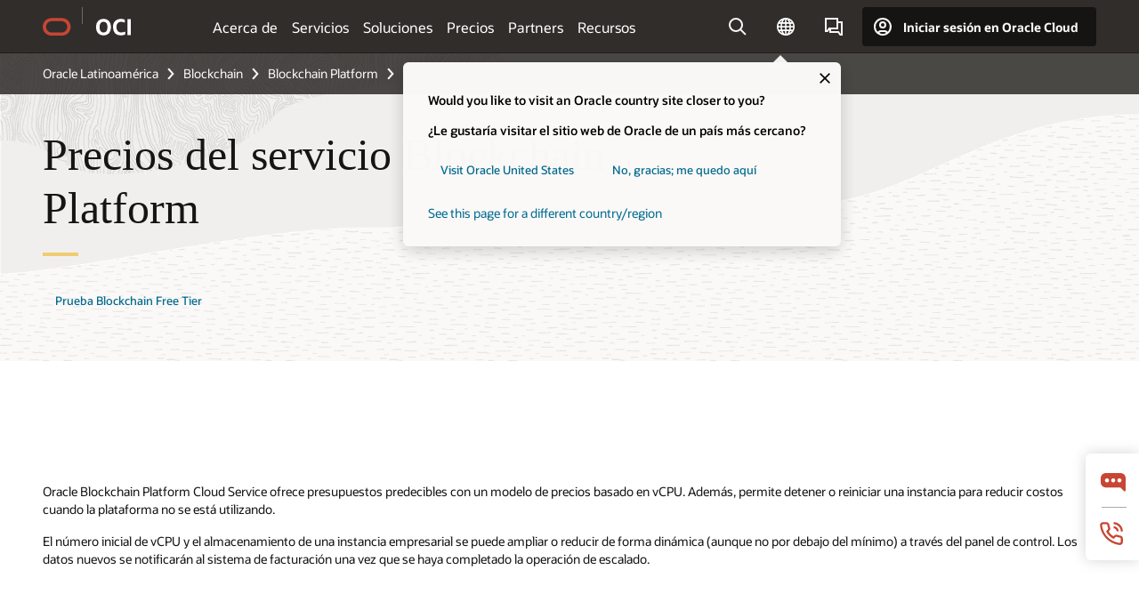

--- FILE ---
content_type: text/html; charset=UTF-8
request_url: https://www.oracle.com/latam/blockchain/cloud-platform/pricing/
body_size: 16586
content:
<!DOCTYPE html>
<html lang="es" class="no-js"><!-- start : Framework/Redwood2 -->
<!-- start : ocom/common/global/components/framework/head -->
<head>
<!-- start : ocom/common/global/components/head -->
<title>Precios de Blockchain Cloud Platform | Oracle América Latina</title>
<meta name="Title" content="Precios de Blockchain Cloud Platform | Oracle América Latina">
<meta name="Description" content="Obtén las opciones de precios y paquetes más avanzados para servicios en la nube de blockchain. Encuentra más información sobre nuestras tarifas competitivas ahora.">
<meta name="Keywords" content="precios de la plataforma blockchain, costo de la nube blockchain, mejor precio de plataforma en la nube, comparación de precios de blockchain">
<meta name="siteid" content="latam">
<meta name="countryid" content="LATAM">
<meta name="robots" content="index, follow">
<meta name="country" content="Latin America">
<meta name="region" content="americas">
<meta name="Language" content="es">
<meta name="Updated Date" content="2022-05-25T05:50:03Z">
<meta name="page_type" content="Product-Pricing">
<script type="text/javascript">
var pageData = pageData || {};
//page info
pageData.pageInfo = pageData.pageInfo || {};
pageData.pageInfo.language = "es";
pageData.pageInfo.country = "Latin America";
pageData.pageInfo.region = "americas";
pageData.pageInfo.pageTitle = "Precios de Blockchain Cloud Platform | Oracle";
pageData.pageInfo.description = "Obtén las opciones de precios y paquetes más avanzados para servicios en la nube de blockchain. Encuentra más información sobre nuestras tarifas competitivas ahora.";
pageData.pageInfo.keywords = "precios de la plataforma blockchain, costo de la nube blockchain, mejor precio de plataforma en la nube, comparación de precios de blockchain";
pageData.pageInfo.siteId = "latam";
pageData.pageInfo.countryId = "LATAM";
pageData.pageInfo.updatedDate = "2022-05-25T05:50:03Z";
</script>
<!-- start : ocom/common/global/components/seo-taxonomy-meta-data-->
<script type="text/javascript">
var pageData = pageData || {};
//taxonmy
pageData.taxonomy = pageData.taxonomy || {};
pageData.taxonomy.productServices = [];
pageData.taxonomy.industry = [];
pageData.taxonomy.region = [];
pageData.taxonomy.contentType = ["WM175028"];
pageData.taxonomy.buyersJourney = [];
pageData.taxonomy.revenue = [];
pageData.taxonomy.title = [];
pageData.taxonomy.audience = [];
pageData.taxonomy.persona = [];
</script>
<!-- end : ocom/common/global/components/seo-taxonomy-meta-data-->
<!-- start : ocom/common/global/components/social-media-meta-tags --><!-- F13v0 -->
<meta property="og:title" content="Descubre los precios de Blockchain Cloud Platform"/>
<meta property="og:description" content="Oracle ofrece las opciones de precios y paquetes más avanzados para los servicios de blockchain en la nube. Encuentra más información sobre nuestras tarifas competitivas ahora."/>
<meta property="og:image" content="https://www.oracle.com/a/ocom/img/social-og-oci-logo-1200x628.jpg"/>
<!-- /F13v0 -->
<!-- F13v1 -->
<meta name="twitter:card" content="summary">
<meta name="twitter:title" content="Descubre los precios de Blockchain Cloud Platform">
<meta name="twitter:description" content="Oracle ofrece las opciones de precios y paquetes más avanzados para los servicios de blockchain en la nube. Encuentra más información sobre nuestras tarifas competitivas ahora.">
<meta name="twitter:image" content="https://www.oracle.com/a/ocom/img/social-og-oci-logo-1200x1200.jpg">
<!-- /F13v1 -->
<!-- end : ocom/common/global/components/social-media-meta-tags -->
<!-- start : ocom/common/global/components/seo-hreflang-meta-tags --><link rel="canonical" href="https://www.oracle.com/latam/blockchain/cloud-platform/pricing/" />
<link rel="alternate" hreflang="en-US" href="https://www.oracle.com/blockchain/cloud-platform/pricing/" />
<link rel="alternate" hreflang="pt-BR" href="https://www.oracle.com/br/blockchain/cloud-platform/pricing/" />
<link rel="alternate" hreflang="zh-CN" href="https://www.oracle.com/cn/blockchain/cloud-platform/pricing/" />
<link rel="alternate" hreflang="de-DE" href="https://www.oracle.com/de/blockchain/cloud-platform/pricing/" />
<link rel="alternate" hreflang="fr-FR" href="https://www.oracle.com/fr/blockchain/cloud-platform/pricing/" />
<link rel="alternate" hreflang="en-IN" href="https://www.oracle.com/in/blockchain/cloud-platform/pricing/" />
<link rel="alternate" hreflang="ja-JP" href="https://www.oracle.com/jp/blockchain/cloud-platform/pricing/" />
<link rel="alternate" hreflang="en-GB" href="https://www.oracle.com/uk/blockchain/cloud-platform/pricing/" />
<link rel="alternate" hreflang="en-AE" href="https://www.oracle.com/ae/blockchain/cloud-platform/pricing/" />
<link rel="alternate" hreflang="ar-AE" href="https://www.oracle.com/ae-ar/blockchain/cloud-platform/pricing/" />
<link rel="alternate" hreflang="es-AR" href="https://www.oracle.com/latam/blockchain/cloud-platform/pricing/"/>
<link rel="alternate" hreflang="en-AU" href="https://www.oracle.com/au/blockchain/cloud-platform/pricing/" />
<link rel="alternate" hreflang="en-CA" href="https://www.oracle.com/ca-en/blockchain/cloud-platform/pricing/" />
<link rel="alternate" hreflang="fr-CA" href="https://www.oracle.com/ca-fr/blockchain/cloud-platform/pricing/" />
<link rel="alternate" hreflang="de-CH" href="https://www.oracle.com/de/blockchain/cloud-platform/pricing/"/>
<link rel="alternate" hreflang="fr-CH" href="https://www.oracle.com/fr/blockchain/cloud-platform/pricing/"/>
<link rel="alternate" hreflang="es-CL" href="https://www.oracle.com/latam/blockchain/cloud-platform/pricing/"/>
<link rel="alternate" hreflang="es-CO" href="https://www.oracle.com/latam/blockchain/cloud-platform/pricing/"/>
<link rel="alternate" hreflang="es-ES" href="https://www.oracle.com/es/blockchain/cloud-platform/pricing/" />
<link rel="alternate" hreflang="en-HK" href="https://www.oracle.com/apac/blockchain/cloud-platform/pricing/"/>
<link rel="alternate" hreflang="it-IT" href="https://www.oracle.com/it/blockchain/cloud-platform/pricing/" />
<link rel="alternate" hreflang="ko-KR" href="https://www.oracle.com/kr/blockchain/cloud-platform/pricing/" />
<link rel="alternate" hreflang="es-MX" href="https://www.oracle.com/latam/blockchain/cloud-platform/pricing/"/>
<link rel="alternate" hreflang="nl-NL" href="https://www.oracle.com/nl/blockchain/cloud-platform/pricing/" />
<link rel="alternate" hreflang="en-SA" href="https://www.oracle.com/sa/blockchain/cloud-platform/pricing/" />
<link rel="alternate" hreflang="ar-SA" href="https://www.oracle.com/sa-ar/blockchain/cloud-platform/pricing/" />
<link rel="alternate" hreflang="en-SG" href="https://www.oracle.com/asean/blockchain/cloud-platform/pricing/"/>
<link rel="alternate" hreflang="zh-TW" href="https://www.oracle.com/tw/blockchain/cloud-platform/pricing/" />
<link rel="alternate" hreflang="cs-CZ" href="https://www.oracle.com/europe/blockchain/cloud-platform/pricing/"/>
<link rel="alternate" hreflang="en-ID" href="https://www.oracle.com/asean/blockchain/cloud-platform/pricing/"/>
<link rel="alternate" hreflang="en-IE" href="https://www.oracle.com/europe/blockchain/cloud-platform/pricing/"/>
<link rel="alternate" hreflang="en-IL" href="https://www.oracle.com/il-en/blockchain/cloud-platform/pricing/" />
<link rel="alternate" hreflang="en-MY" href="https://www.oracle.com/asean/blockchain/cloud-platform/pricing/"/>
<link rel="alternate" hreflang="es-PE" href="https://www.oracle.com/latam/blockchain/cloud-platform/pricing/"/>
<link rel="alternate" hreflang="en-PH" href="https://www.oracle.com/asean/blockchain/cloud-platform/pricing/"/>
<link rel="alternate" hreflang="pl-PL" href="https://www.oracle.com/pl/blockchain/cloud-platform/pricing/" />
<link rel="alternate" hreflang="pt-PT" href="https://www.oracle.com/europe/blockchain/cloud-platform/pricing/"/>
<link rel="alternate" hreflang="ro-RO" href="https://www.oracle.com/europe/blockchain/cloud-platform/pricing/"/>
<link rel="alternate" hreflang="sv-SE" href="https://www.oracle.com/se/blockchain/cloud-platform/pricing/" />
<link rel="alternate" hreflang="tr-TR" href="https://www.oracle.com/tr/blockchain/cloud-platform/pricing/" />
<link rel="alternate" hreflang="en-ZA" href="https://www.oracle.com/africa/blockchain/cloud-platform/pricing/"/>
<link rel="alternate" hreflang="de-AT" href="https://www.oracle.com/de/blockchain/cloud-platform/pricing/"/>
<link rel="alternate" hreflang="en-BA" href="https://www.oracle.com/europe/blockchain/cloud-platform/pricing/"/>
<link rel="alternate" hreflang="en-BD" href="https://www.oracle.com/apac/blockchain/cloud-platform/pricing/"/>
<link rel="alternate" hreflang="en-BE" href="https://www.oracle.com/europe/blockchain/cloud-platform/pricing/"/>
<link rel="alternate" hreflang="bg-BG" href="https://www.oracle.com/europe/blockchain/cloud-platform/pricing/"/>
<link rel="alternate" hreflang="en-BH" href="https://www.oracle.com/middleeast/blockchain/cloud-platform/pricing/"/>
<link rel="alternate" hreflang="ar-BH" href="https://www.oracle.com/middleeast-ar/blockchain/cloud-platform/pricing/"/>
<link rel="alternate" hreflang="en-BZ" href="https://www.oracle.com/bz/blockchain/cloud-platform/pricing/" />
<link rel="alternate" hreflang="es-CR" href="https://www.oracle.com/latam/blockchain/cloud-platform/pricing/"/>
<link rel="alternate" hreflang="en-CY" href="https://www.oracle.com/europe/blockchain/cloud-platform/pricing/"/>
<link rel="alternate" hreflang="da-DK" href="https://www.oracle.com/europe/blockchain/cloud-platform/pricing/"/>
<link rel="alternate" hreflang="fr-DZ" href="https://www.oracle.com/africa-fr/blockchain/cloud-platform/pricing/"/>
<link rel="alternate" hreflang="en-EE" href="https://www.oracle.com/europe/blockchain/cloud-platform/pricing/"/>
<link rel="alternate" hreflang="en-EG" href="https://www.oracle.com/middleeast/blockchain/cloud-platform/pricing/"/>
<link rel="alternate" hreflang="ar-EG" href="https://www.oracle.com/middleeast-ar/blockchain/cloud-platform/pricing/"/>
<link rel="alternate" hreflang="fi-FI" href="https://www.oracle.com/europe/blockchain/cloud-platform/pricing/"/>
<link rel="alternate" hreflang="en-GH" href="https://www.oracle.com/africa/blockchain/cloud-platform/pricing/"/>
<link rel="alternate" hreflang="el-GR" href="https://www.oracle.com/europe/blockchain/cloud-platform/pricing/"/>
<link rel="alternate" hreflang="hr-HR" href="https://www.oracle.com/europe/blockchain/cloud-platform/pricing/"/>
<link rel="alternate" hreflang="hu-HU" href="https://www.oracle.com/europe/blockchain/cloud-platform/pricing/"/>
<link rel="alternate" hreflang="en-JO" href="https://www.oracle.com/middleeast/blockchain/cloud-platform/pricing/"/>
<link rel="alternate" hreflang="ar-JO" href="https://www.oracle.com/middleeast-ar/blockchain/cloud-platform/pricing/"/>
<link rel="alternate" hreflang="en-KE" href="https://www.oracle.com/africa/blockchain/cloud-platform/pricing/"/>
<link rel="alternate" hreflang="en-KW" href="https://www.oracle.com/middleeast/blockchain/cloud-platform/pricing/"/>
<link rel="alternate" hreflang="ar-KW" href="https://www.oracle.com/middleeast-ar/blockchain/cloud-platform/pricing/"/>
<link rel="alternate" hreflang="en-LK" href="https://www.oracle.com/apac/blockchain/cloud-platform/pricing/"/>
<link rel="alternate" hreflang="en-LU" href="https://www.oracle.com/europe/blockchain/cloud-platform/pricing/"/>
<link rel="alternate" hreflang="lv-LV" href="https://www.oracle.com/europe/blockchain/cloud-platform/pricing/"/>
<link rel="alternate" hreflang="fr-MA" href="https://www.oracle.com/africa-fr/blockchain/cloud-platform/pricing/"/>
<link rel="alternate" hreflang="en-NG" href="https://www.oracle.com/africa/blockchain/cloud-platform/pricing/"/>
<link rel="alternate" hreflang="no-NO" href="https://www.oracle.com/europe/blockchain/cloud-platform/pricing/"/>
<link rel="alternate" hreflang="en-NZ" href="https://www.oracle.com/nz/blockchain/cloud-platform/pricing/" />
<link rel="alternate" hreflang="en-QA" href="https://www.oracle.com/middleeast/blockchain/cloud-platform/pricing/"/>
<link rel="alternate" hreflang="ar-QA" href="https://www.oracle.com/middleeast-ar/blockchain/cloud-platform/pricing/"/>
<link rel="alternate" hreflang="sr-RS" href="https://www.oracle.com/europe/blockchain/cloud-platform/pricing/"/>
<link rel="alternate" hreflang="sl-SI" href="https://www.oracle.com/europe/blockchain/cloud-platform/pricing/"/>
<link rel="alternate" hreflang="sk-SK" href="https://www.oracle.com/europe/blockchain/cloud-platform/pricing/"/>
<link rel="alternate" hreflang="fr-SN" href="https://www.oracle.com/africa-fr/blockchain/cloud-platform/pricing/"/>
<link rel="alternate" hreflang="en-TH" href="https://www.oracle.com/asean/blockchain/cloud-platform/pricing/"/>
<link rel="alternate" hreflang="uk-UA" href="https://www.oracle.com/ua/blockchain/cloud-platform/pricing/" />
<link rel="alternate" hreflang="es-UY" href="https://www.oracle.com/latam/blockchain/cloud-platform/pricing/"/>
<link rel="alternate" hreflang="en-VN" href="https://www.oracle.com/asean/blockchain/cloud-platform/pricing/"/>
<link rel="alternate" hreflang="lt-LT" href="https://www.oracle.com/lt/blockchain/cloud-platform/pricing/" />
<meta name="altpages" content="br,cn,de,fr,in,jp,uk,ae,ae-ar,ar,au,ca-en,ca-fr,ch-de,ch-fr,cl,co,es,hk,it,kr,mx,nl,sa,sa-ar,sg,tw,cz,id,ie,il-en,my,pe,ph,pl,pt,ro,se,tr,za,at,ba,bd,be,bg,bh,bh-ar,bz,cr,cy,dk,dz,ee,eg,eg-ar,fi,gh,gr,hr,hu,jo,jo-ar,ke,kw,kw-ar,lk,lu,lv,ma,ng,no,nz,qa,qa-ar,rs,si,sk,sn,th,ua,uy,vn,lt">
<script type="text/javascript">
var pageData = pageData || {};
//page info
pageData.pageInfo = pageData.pageInfo || {};
pageData.pageInfo.altPages = "br,cn,de,fr,in,jp,uk,ae,ae-ar,ar,au,ca-en,ca-fr,ch-de,ch-fr,cl,co,es,hk,it,kr,mx,nl,sa,sa-ar,sg,tw,cz,id,ie,il-en,my,pe,ph,pl,pt,ro,se,tr,za,at,ba,bd,be,bg,bh,bh-ar,bz,cr,cy,dk,dz,ee,eg,eg-ar,fi,gh,gr,hr,hu,jo,jo-ar,ke,kw,kw-ar,lk,lu,lv,ma,ng,no,nz,qa,qa-ar,rs,si,sk,sn,th,ua,uy,vn,lt";
</script>
<!-- end : ocom/common/global/components/seo-hreflang-meta-tags -->
<!-- end : ocom/common/global/components/head -->
<meta name="viewport" content="width=device-width, initial-scale=1">
<meta http-equiv="Content-Type" content="text/html; charset=utf-8">
<!-- start : ocom/common/global/components/framework/layoutAssetHeadInfo -->
<!-- Container/Display Start -->
<!-- BEGIN: oWidget_C/_Raw-Text/Display -->
<link rel="dns-prefetch" href="https://dc.oracleinfinity.io" crossOrigin="anonymous" />
<link rel="dns-prefetch" href="https://oracle.112.2o7.net" crossOrigin="anonymous" />
<link rel="dns-prefetch" href="https://s.go-mpulse.net" crossOrigin="anonymous" />
<link rel="dns-prefetch" href="https://c.go-mpulse.net" crossOrigin="anonymous" />
<link rel="preconnect" href="https://tms.oracle.com/" crossOrigin="anonymous" />
<link rel="preconnect" href="https://tags.tiqcdn.com/" crossOrigin="anonymous" />
<link rel="preconnect" href="https://consent.trustarc.com" crossOrigin="anonymous" />
<link rel="preconnect" href="https://d.oracleinfinity.io" crossOrigin="anonymous" />
<link rel="preload" href="https://www.oracle.com/asset/web/fonts/oraclesansvf.woff2" as="font" crossOrigin="anonymous" type="font/woff2" />
<link rel="preload" href="https://www.oracle.com/asset/web/fonts/redwoodicons.woff2" as="font" crossorigin="anonymous" type="font/woff2">
<!-- END: oWidget_C/_Raw-Text/Display -->
<!-- Container/Display end -->
<!-- Container/Display Start -->
<!-- BEGIN: oWidget_C/_Raw-Text/Display -->
<!-- BEGIN CSS/JS -->
<style>
body{margin:0}
.f20w1 > section{opacity:0;filter:opacity(0%)}
.f20w1 > div{opacity:0;filter:opacity(0%)}
.f20w1 > nav{opacity:0;filter:opacity(0%)}
</style>
<script>
!function(){
var d=document.documentElement;d.className=d.className.replace(/no-js/,'js');
if(document.location.href.indexOf('betamode=') > -1) document.write('<script src="/asset/web/js/ocom-betamode.js"><\/script>');
}();
</script>
<link data-wscss href="/asset/web/css/redwood-base.css" rel="preload" as="style" onload="this.rel='stylesheet';" onerror="this.rel='stylesheet'">
<link data-wscss href="/asset/web/css/redwood-styles.css" rel="preload" as="style" onload="this.rel='stylesheet';" onerror="this.rel='stylesheet'">
<noscript>
<link href="/asset/web/css/redwood-base.css" rel="stylesheet">
<link href="/asset/web/css/redwood-styles.css" rel="stylesheet">
</noscript>
<link data-wsjs data-reqjq href="/asset/web/js/redwood-base.js" rel="preload" as="script">
<link data-wsjs data-reqjq href="/asset/web/js/redwood-lib.js" rel="preload" as="script">
<script data-wsjs src="/asset/web/js/jquery-min.js" async onload="$('head link[data-reqjq][rel=preload]').each(function(){var a = document.createElement('script');a.async=false;a.src=$(this).attr('href');this.parentNode.insertBefore(a, this);});$(function(){$('script[data-reqjq][data-src]').each(function(){this.async=true;this.src=$(this).data('src');});});"></script>
<!-- END CSS/JS -->
<!-- END: oWidget_C/_Raw-Text/Display -->
<!-- Container/Display end -->
<!-- Container/Display Start -->
<!-- BEGIN: oWidget_C/_Raw-Text/Display -->
<!-- www-us HeadAdminContainer -->
<link rel="icon" href="https://www.oracle.com/asset/web/favicons/favicon-32.png" sizes="32x32">
<link rel="icon" href="https://www.oracle.com/asset/web/favicons/favicon-128.png" sizes="128x128">
<link rel="icon" href="https://www.oracle.com/asset/web/favicons/favicon-192.png" sizes="192x192">
<link rel="apple-touch-icon" href="https://www.oracle.com/asset/web/favicons/favicon-120.png" sizes="120x120">
<link rel="apple-touch-icon" href="https://www.oracle.com/asset/web/favicons/favicon-152.png" sizes="152x152">
<link rel="apple-touch-icon" href="https://www.oracle.com/asset/web/favicons/favicon-180.png" sizes="180x180">
<meta name="msapplication-TileColor" content="#fcfbfa"/>
<meta name="msapplication-square70x70logo" content="favicon-128.png"/>
<meta name="msapplication-square150x150logo" content="favicon-270.png"/>
<meta name="msapplication-TileImage" content="favicon-270.png"/>
<meta name="msapplication-config" content="none"/>
<meta name="referrer" content="no-referrer-when-downgrade"/>
<style>
#oReactiveChatContainer1 { display:none;}
</style>
<!--Tealium embed code Start -->
<script src="https://tms.oracle.com/main/prod/utag.sync.js"></script>
<!-- Loading script asynchronously -->
<script type="text/javascript">
(function(a,b,c,d){
if(location.href.indexOf("tealium=dev") == -1) {
a='https://tms.oracle.com/main/prod/utag.js';
} else {
a='https://tms.oracle.com/main/dev/utag.js';
}
b=document;c='script';d=b.createElement(c);d.src=a;d.type='text/java'+c;d.async=true;
a=b.getElementsByTagName(c)[0];a.parentNode.insertBefore(d,a);
})();
</script>
<!--Tealium embed code End-->
<!-- END: oWidget_C/_Raw-Text/Display -->
<!-- Container/Display end -->
<!-- end : ocom/common/global/components/framework/layoutAssetHeadInfo -->

<script>(window.BOOMR_mq=window.BOOMR_mq||[]).push(["addVar",{"rua.upush":"false","rua.cpush":"false","rua.upre":"false","rua.cpre":"false","rua.uprl":"false","rua.cprl":"false","rua.cprf":"false","rua.trans":"SJ-31e55ca7-799e-4cab-a5f1-13047fbb917b","rua.cook":"true","rua.ims":"false","rua.ufprl":"false","rua.cfprl":"true","rua.isuxp":"false","rua.texp":"norulematch","rua.ceh":"false","rua.ueh":"false","rua.ieh.st":"0"}]);</script>
                              <script>!function(e){var n="https://s.go-mpulse.net/boomerang/";if("False"=="True")e.BOOMR_config=e.BOOMR_config||{},e.BOOMR_config.PageParams=e.BOOMR_config.PageParams||{},e.BOOMR_config.PageParams.pci=!0,n="https://s2.go-mpulse.net/boomerang/";if(window.BOOMR_API_key="DXNLE-YBWWY-AR74T-WMD99-77VRA",function(){function e(){if(!o){var e=document.createElement("script");e.id="boomr-scr-as",e.src=window.BOOMR.url,e.async=!0,i.parentNode.appendChild(e),o=!0}}function t(e){o=!0;var n,t,a,r,d=document,O=window;if(window.BOOMR.snippetMethod=e?"if":"i",t=function(e,n){var t=d.createElement("script");t.id=n||"boomr-if-as",t.src=window.BOOMR.url,BOOMR_lstart=(new Date).getTime(),e=e||d.body,e.appendChild(t)},!window.addEventListener&&window.attachEvent&&navigator.userAgent.match(/MSIE [67]\./))return window.BOOMR.snippetMethod="s",void t(i.parentNode,"boomr-async");a=document.createElement("IFRAME"),a.src="about:blank",a.title="",a.role="presentation",a.loading="eager",r=(a.frameElement||a).style,r.width=0,r.height=0,r.border=0,r.display="none",i.parentNode.appendChild(a);try{O=a.contentWindow,d=O.document.open()}catch(_){n=document.domain,a.src="javascript:var d=document.open();d.domain='"+n+"';void(0);",O=a.contentWindow,d=O.document.open()}if(n)d._boomrl=function(){this.domain=n,t()},d.write("<bo"+"dy onload='document._boomrl();'>");else if(O._boomrl=function(){t()},O.addEventListener)O.addEventListener("load",O._boomrl,!1);else if(O.attachEvent)O.attachEvent("onload",O._boomrl);d.close()}function a(e){window.BOOMR_onload=e&&e.timeStamp||(new Date).getTime()}if(!window.BOOMR||!window.BOOMR.version&&!window.BOOMR.snippetExecuted){window.BOOMR=window.BOOMR||{},window.BOOMR.snippetStart=(new Date).getTime(),window.BOOMR.snippetExecuted=!0,window.BOOMR.snippetVersion=12,window.BOOMR.url=n+"DXNLE-YBWWY-AR74T-WMD99-77VRA";var i=document.currentScript||document.getElementsByTagName("script")[0],o=!1,r=document.createElement("link");if(r.relList&&"function"==typeof r.relList.supports&&r.relList.supports("preload")&&"as"in r)window.BOOMR.snippetMethod="p",r.href=window.BOOMR.url,r.rel="preload",r.as="script",r.addEventListener("load",e),r.addEventListener("error",function(){t(!0)}),setTimeout(function(){if(!o)t(!0)},3e3),BOOMR_lstart=(new Date).getTime(),i.parentNode.appendChild(r);else t(!1);if(window.addEventListener)window.addEventListener("load",a,!1);else if(window.attachEvent)window.attachEvent("onload",a)}}(),"".length>0)if(e&&"performance"in e&&e.performance&&"function"==typeof e.performance.setResourceTimingBufferSize)e.performance.setResourceTimingBufferSize();!function(){if(BOOMR=e.BOOMR||{},BOOMR.plugins=BOOMR.plugins||{},!BOOMR.plugins.AK){var n="true"=="true"?1:0,t="cookiepresent",a="aoe2zsyxyuhem2i5ew4q-f-ed60f4e5c-clientnsv4-s.akamaihd.net",i="false"=="true"?2:1,o={"ak.v":"39","ak.cp":"82485","ak.ai":parseInt("604074",10),"ak.ol":"0","ak.cr":11,"ak.ipv":4,"ak.proto":"h2","ak.rid":"4d5bc4a2","ak.r":47358,"ak.a2":n,"ak.m":"dscx","ak.n":"essl","ak.bpcip":"3.137.172.0","ak.cport":41116,"ak.gh":"23.208.24.242","ak.quicv":"","ak.tlsv":"tls1.3","ak.0rtt":"","ak.0rtt.ed":"","ak.csrc":"-","ak.acc":"","ak.t":"1763517881","ak.ak":"hOBiQwZUYzCg5VSAfCLimQ==0ttT3+OKfGEeEaJk/IEkQRqoA/gTwpcXnaUnlcQxXJh/qTnKO8qzoai8kKX8ukq5JqsNfsihI11GlZJuk74nwxDQsqXSznoaQsz3+D2gHvB8I+05xuJxTXzb57R7Ys02+NJxQPzsc5fePD+7Rp89PgWoj3dtnMULnqNKfkpb1zO3vK/E/scAWVzRqx86G0l50XW7l7mHcd/Tek9NtCngublhJJV0oyMElGDWIonK1kaMTy9cTeuXy/mff+gM8lg+Ba+mmE3Kcvyjd5yxCg6qlOEBdVBZ52x+sG1PM1oPA0h+rt89oHkde9qYGIOg6HyA+K4aYHJskCYZH5eGpgff8BW8WHk7NpBO8vG9p8BswT0PugC0kixLyoDQgPvKbo9s6pFYZdqNyBopoidXZlNwMGEq5dqbVXqCi3x125yRxLA=","ak.pv":"513","ak.dpoabenc":"","ak.tf":i};if(""!==t)o["ak.ruds"]=t;var r={i:!1,av:function(n){var t="http.initiator";if(n&&(!n[t]||"spa_hard"===n[t]))o["ak.feo"]=void 0!==e.aFeoApplied?1:0,BOOMR.addVar(o)},rv:function(){var e=["ak.bpcip","ak.cport","ak.cr","ak.csrc","ak.gh","ak.ipv","ak.m","ak.n","ak.ol","ak.proto","ak.quicv","ak.tlsv","ak.0rtt","ak.0rtt.ed","ak.r","ak.acc","ak.t","ak.tf"];BOOMR.removeVar(e)}};BOOMR.plugins.AK={akVars:o,akDNSPreFetchDomain:a,init:function(){if(!r.i){var e=BOOMR.subscribe;e("before_beacon",r.av,null,null),e("onbeacon",r.rv,null,null),r.i=!0}return this},is_complete:function(){return!0}}}}()}(window);</script></head><!-- end : ocom/common/global/components/framework/head -->
<!-- start : ocom/common/global/components/redwood/layoutAssetStartBodyInfo -->
<body class="f20 f20v0 rwtheme-oci">
<!-- Container/Display Start -->
<!-- BEGIN: oWidget_C/_Raw-Text/Display -->
<!-- www-us StartBodyAdminContainer -->
<!-- END: oWidget_C/_Raw-Text/Display -->
<!-- Container/Display end -->
<div class="f20w1">
<!-- Dispatcher:null -->
<!-- BEGIN: oWidget_C/_Raw-Text/Display -->
<!-- U30v0 -->
<style>
#u30{opacity:1 !important;filter:opacity(100%) !important;position:sticky;top:0}
.u30v0{background:#3a3632;height:50px;overflow:hidden;border-top:5px solid #3a3632;border-bottom:5px solid #3a3632}
#u30nav,#u30tools{visibility:hidden}
.u30brand{height:50px;display:flex;flex-direction:column;justify-content:center;align-items:flex-start;max-width:1344px;padding:0 48px;margin:0 auto}
.u30brandw1{display:flex;flex-direction:row;color:#fff;text-decoration:none;align-items:center}
#u30btxt{font-family:sans-serif;font-size:14px;position:relative;margin-left:12px;padding-left:16px;white-space:nowrap;color:#fff;text-decoration:none}
#u30btxt:before{content:'';position:absolute;left:0;width:1px;opacity:0.3;height:44px;top:50%;margin-top:-22px;background:#FBF9F8}
#u30brandtxt{display:block}
@media (max-width:1024px){.u30brand{padding:0 24px}}
@media (max-width:400px){#u30btxt{display:none}}
#u30skip2,#u30skip2content{transform:translateY(-100%);position:fixed}
.rtl #u30{direction:rtl}
.rtl #u30btxt{margin-right:12px;margin-left:0;padding-right:16px;;padding-left:0}
.rtl #u30btxt:before{left:auto;right:0}
</style>
<section id="u30" class="u30 u30v0 pause searchv2" data-trackas="header">
<div id="u30skip2" aria-expanded="false" tabindex="-1">
<ul>
<li><a id="u30acc" href="/latam/corporate/accessibility/">Haga clic para ver nuestra política de accesibilidad</a></li>
<li><a id="u30skip2c" href="#maincontent">Saltar al contenido</a></li>
</ul>
</div>
<div class="u30w1 cwidth" id="u30w1">
<div id="u30brand" class="u30brand">
<div class="u30brandw1">
<a id="u30btitle" href="/latam/" data-lbl="logo" aria-label="Home">
<div id="u30logo">
<svg style="display:block" class="u30-oicn" xmlns="http://www.w3.org/2000/svg" width="32" height="21" viewBox="0 0 32 21"><path fill="#C74634" d="M9.9,20.1c-5.5,0-9.9-4.4-9.9-9.9c0-5.5,4.4-9.9,9.9-9.9h11.6c5.5,0,9.9,4.4,9.9,9.9c0,5.5-4.4,9.9-9.9,9.9H9.9 M21.2,16.6c3.6,0,6.4-2.9,6.4-6.4c0-3.6-2.9-6.4-6.4-6.4h-11c-3.6,0-6.4,2.9-6.4,6.4s2.9,6.4,6.4,6.4H21.2"/></svg>
</div>
</a>
<a id="u30btxt" href="/latam/cloud/" aria-label="Oracle Cloud Infrastructure" data-lbl="Logotxt">
<svg id="u30brandtxt" xmlns="http://www.w3.org/2000/svg" viewBox="0 0 38.14 18.12" width="39" height="19"><path fill="#ffffff" d="M8.16,18.12a7.76,7.76,0,0,1-6.05-2.35A9.79,9.79,0,0,1,0,9.05,9.58,9.58,0,0,1,2.14,2.38,7.65,7.65,0,0,1,8.16,0a7.65,7.65,0,0,1,6,2.38,9.58,9.58,0,0,1,2.14,6.67,9.79,9.79,0,0,1-2.11,6.72A7.71,7.71,0,0,1,8.16,18.12Zm0-3.19a3.69,3.69,0,0,0,3.24-1.51,7.48,7.48,0,0,0,1.08-4.37A7.37,7.37,0,0,0,11.4,4.7,3.69,3.69,0,0,0,8.16,3.19,3.75,3.75,0,0,0,4.9,4.7,7.45,7.45,0,0,0,3.84,9.05,7.56,7.56,0,0,0,4.9,13.42,3.75,3.75,0,0,0,8.16,14.93ZM32,14v3.12a11.25,11.25,0,0,1-2.19.72,10.85,10.85,0,0,1-2.71.31q-4.2,0-6.36-2.38T18.54,8.86A9.81,9.81,0,0,1,19.6,4.13a7.18,7.18,0,0,1,3-3A9.38,9.38,0,0,1,27.23,0a10.19,10.19,0,0,1,2.35.26,9,9,0,0,1,1.9.68V4.1a15.34,15.34,0,0,0-2.21-.67,8.49,8.49,0,0,0-1.78-.19A4.85,4.85,0,0,0,23.7,4.7a6,6,0,0,0-1.32,4.16,6.85,6.85,0,0,0,1.3,4.48,4.66,4.66,0,0,0,3.81,1.56,10.24,10.24,0,0,0,2-.21A22.73,22.73,0,0,0,32,14Zm2.44,3.81V.34h3.74V17.78Z"/></svg>
</a>
</div>
</div>
<div id="u30nav" class="u30nav"  data-closetxt="Cerrar Menú" data-trackas="menu">
<nav id="u30navw1" aria-label="OCI website" data-trackas="header-oci">
<button data-navtarget="about" aria-controls="about" aria-expanded="false" class="u30navitem" data-lbl="about">Acerca de</button>
<button data-navtarget="services" aria-controls="services" aria-expanded="false" class="u30navitem" data-lbl="services">Servicios</button>
<button data-navtarget="solutions" aria-controls="solutions" aria-expanded="false" class="u30navitem" data-lbl="solutions">Soluciones</button>
<button data-navtarget="pricing" aria-controls="pricing" aria-expanded="false" class="u30navitem" data-lbl="pricing">Precios</button>
<button data-navtarget="partners" aria-controls="partners" aria-expanded="false" class="u30navitem" data-lbl="partners">Partners</button>
<button data-navtarget="resources" aria-controls="resources" aria-expanded="false" class="u30navitem" data-lbl="resources">Recursos</button>
</nav>
</div>
<div id="u30tools" class="u30tools">
<div id="u30search">
<div id="u30searchw1">
<div id="u30searchw2">
<form name="u30searchForm" id="u30searchForm" data-contentpaths="/content/Web/Shared/Auto-Suggest Panel Event" method="get" action="https://search.oracle.com/lad/results">
<div class="u30s1">
<button id="u30closesearch" aria-label="Cerrar búsqueda" type="button">
<span>Cerrar búsqueda</span>
<svg width="9" height="14" viewBox="0 0 9 14" fill="none" xmlns="http://www.w3.org/2000/svg"><path d="M8 13L2 7L8 1" stroke="#161513" stroke-width="2"/></svg>
</button>
<span class="u30input">
<div class="u30inputw1">
<input id="u30input" name="q" value="" type="text" placeholder="Buscar" autocomplete="off" aria-autocomplete="both" aria-label="Buscar en Oracle.com" role="combobox" aria-expanded="false" aria-haspopup="listbox" aria-controls="u30searchw3">
</div>
<input type="hidden" name="size" value="10">
<input type="hidden" name="page" value="1">
<input type="hidden" name="tab" value="all">
<span id="u30searchw3title" class="u30visually-hidden">Buscar en Oracle.com</span>
<div id="u30searchw3" data-pagestitle="ENLACES SUGERIDOS" data-autosuggesttitle="BÚSQUEDAS SUGERIDAS" data-allresultstxt="Todos los resultados para" data-allsearchpath="https://search.oracle.com/lad/results?q=u30searchterm&size=10&page=1&tab=all" role="listbox" aria-labelledby="u30searchw3title">
<ul id="u30quicklinks" class="autocomplete-items" role="group" aria-labelledby="u30quicklinks-title">
<li role="presentation" class="u30auto-title" id="u30quicklinks-title">ENLACES RÁPIDOS</li>
<li role="option"><a href="/latam/cloud/" data-lbl="quick-links:oci">Oracle Cloud Infrastructure</a></li>
<li role="option"><a href="/latam/applications/" data-lbl="quick-links:applications">Oracle Fusion Cloud Applications</a></li>
<li role="option"><a href="/latam/database/technologies/" data-lbl="quick-links:database">Oracle Database</a></li>
<li role="option"><a href="/latam/java/technologies/downloads/" data-lbl="quick-links:download-java">Descargar Java</a></li>
<li role="option"><a href="/latam/careers/" data-lbl="quick-links:careers">Trabaja en Oracle</a></li>
</ul>
</div>
<span class="u30submit">
<input class="u30searchbttn" type="submit" value="Enviar búsqueda">
</span>
<button id="u30clear" type="reset" aria-label="Clear Search">
<svg width="20" height="20" viewBox="0 0 20 20" aria-hidden="true" fill="none" xmlns="http://www.w3.org/2000/svg"><path d="M7 7L13 13M7 13L13 7M19 10C19 14.9706 14.9706 19 10 19C5.02944 19 1 14.9706 1 10C1 5.02944 5.02944 1 10 1C14.9706 1 19 5.02944 19 10Z" stroke="#161513" stroke-width="2"/></svg>
</button>
</span>
</div>
</form>
<div id="u30announce" data-alerttxt="sugerencias encontradas para navegar usar flechas arriba y abajo" class="u30visually-hidden" aria-live="polite"></div>
</div>
</div>
<button class="u30searchBtn" id="u30searchBtn" type="button" aria-label="Abrir campo de búsqueda" aria-expanded="false">
<span>Buscar</span>
<svg xmlns="http://www.w3.org/2000/svg" viewBox="0 0 24 24" width="24" height="24"><path d="M15,15l6,6M17,10a7,7,0,1,1-7-7A7,7,0,0,1,17,10Z"/></svg>
</button>
</div>
<!-- ACS -->
<span id="ac-flag">
<a class="flag-focus" href="/latam/countries-list.html#countries" data-ajax="true" rel="lightbox" role="button">
<span class="sr-only">Country</span>
<img class="flag-image" src="" alt=""/>
<svg class="default-globe" alt="Country" width="20" height="20" viewBox="0 0 20 20" fill="none" xmlns="http://www.w3.org/2000/svg" xmlns:xlink="http://www.w3.org/1999/xlink">
<rect width="20" height="20" fill="url(#pattern0)"/>
<defs>
<pattern id="pattern0" patternContentUnits="objectBoundingBox" width="1" height="1">
<use xlink:href="#image0_1_1830" transform="translate(-0.166667 -0.166667) scale(0.0138889)"/>
</pattern>
<image alt="" id="image0_1_1830" width="96" height="96" xlink:href="[data-uri]"/>
</defs>
</svg>
</a>
</span>
<!-- ACS -->
<a href="/latam/oci-menu-v3/" id="u30ham" role="button" aria-expanded="false" aria-haspopup="true" aria-controls="u30navw1">
<svg xmlns="http://www.w3.org/2000/svg" width="24" height="24" viewBox="0 0 24 24" preserveAspectRatio="none">
<title>Menú</title>
<path d="M16,4 L2,4" class="p1"></path>
<path d="M2,12 L22,12" class="p2"></path>
<path d="M2,20 L16,20" class="p3"></path>
<path d="M0,12 L24,12" class="p4"></path>
<path d="M0,12 L24,12" class="p5"></path>
</svg>
<span>Menú</span>
</a>
<a href="/latam/corporate/contact/" class="u30contactBtn" data-lbl="contact-us" title="Contacto" aria-label="Contacto">
<span>Comunicarse con nosotros</span>
<svg xmlns="http://www.w3.org/2000/svg" viewBox="0 0 24 24" width="24" height="24"><path d="M15.9,3V14h-9L4.81,17H3.09V3ZM8.12,14v3.94l9,.07,2.11,2.92H21V7L15.9,7"/></svg>
</a>
<a href="/latam/cloud/sign-in.html" class="u30cloud" data-lbl="sign-in-account">
<svg xmlns="http://www.w3.org/2000/svg" viewBox="0 0 24 24" width="24" height="24"><path d="M17,19.51A3,3,0,0,0,14,17H10a3,3,0,0,0-3,2.51m9.92,0a9,9,0,1,0-9.92,0m9.92,0a9,9,0,0,1-9.92,0M15,10a3,3,0,1,1-3-3A3,3,0,0,1,15,10Z"/></svg>
<span class="acttxt">Iniciar sesión en Oracle Cloud</span>
</a>
</div>
</div>
<script>
var u30min = [722,352,0,0];
var u30brsz = new ResizeObserver(u30 => {
document.getElementById("u30").classList.remove("u30mobile","u30tablet","u30notitle");
let u30b = document.getElementById("u30brand").offsetWidth,
u30t = document.getElementById("u30tools").offsetWidth ;
u30v = document.getElementById("u30navw1");
u30w = document.getElementById("u30w1").offsetWidth - 48;
if((u30b + u30t) > u30min[0]){
u30min[2] = ((u30b + u30t) > 974) ? u30b + u30t + 96 : u30b + u30t + 48;
}else{
u30min[2] = u30min[0];
}
u30min[3] = ((u30b + 112) > u30min[1]) ? u30min[3] = u30b + 112 : u30min[3] = u30min[1];
u30v.classList.add("u30navchk");
u30min[2] = (u30v.lastElementChild.getBoundingClientRect().right > u30min[2]) ? Math.ceil(u30v.lastElementChild.getBoundingClientRect().right) : u30min[2];
u30v.classList.remove("u30navchk");
if(u30w <= u30min[3]){
document.getElementById("u30").classList.add("u30notitle");
}
if(u30w <= u30min[2]){
document.getElementById("u30").classList.add("u30mobile");
}
});
var u30wrsz = new ResizeObserver(u30 => {
let u30n = document.getElementById("u30navw1").getBoundingClientRect().height,
u30h = u30[0].contentRect.height;
let u30c = document.getElementById("u30").classList,
u30w = document.getElementById("u30w1").offsetWidth - 48,
u30m = "u30mobile",
u30t = "u30tablet";
if(u30w <= u30min[3]){
u30c.add("u30notitle");
}else{
u30c.remove("u30notitle");
}
if(u30c.contains("navexpand") && u30c.contains(u30m) && u30w > u30min[2]){
if(!document.querySelector("button.u30navitem.active")){
document.getElementById("u30ham").click();
}
u30c.remove(u30m);
if(document.getElementById("u30").getBoundingClientRect().height > 80){
u30c.add(u30t);
}else{
u30c.remove(u30t);
}
}else if(u30w <= u30min[2]){
u30c.add(u30m);
u30c.remove(u30t);
}else if(u30n < 30 && u30h > 80){
u30c.add(u30t);
u30c.remove(u30m);
}else if(u30n > 30){
u30c.add(u30m);
u30c.remove(u30t);
}else if(u30n < 30 && u30h <= 80){
u30c.remove(u30m);
if(document.getElementById("u30").getBoundingClientRect().height > 80){
u30c.add(u30t);
}else{
u30c.remove(u30t);
}
}
});
u30brsz.observe(document.getElementById("u30btitle"));
u30wrsz.observe(document.getElementById("u30"));
</script>
</section>
<!-- /U30v0 -->
<!-- END: oWidget_C/_Raw-Text/Display -->
<!-- end : ocom/common/global/components/redwood/layoutAssetStartBodyInfo -->
<!-- widgetType = _Raw-Text -->
<!-- ptbWidget = false -->
<!-- ptbWidget = false -->
<!-- displayBreadcrumb = Yes -->
<!-- start : ocom/common/global/components/u03v6-breadcrumb -->
<!-- U03v6 -->
<nav class="u03 u03v6" data-trackas="breadcrumb" data-ocomid="u03">
<div class="cwidth">
<div class="u03w1">
<ul>
<li class="u03first"><a href="https://www.oracle.com/lad/index.html">Oracle Latinoamérica</a></li>
<li><a href="/latam/blockchain/">Blockchain</a></li>
<li><a href="/latam/blockchain/cloud-platform/">Blockchain Platform</a></li>
</ul>
</div>
</div>
<script type="text/javascript">
var pageData = pageData || {};
//page info
pageData.pageInfo = pageData.pageInfo || {};
pageData.pageInfo.breadCrumbs = "Oracle Latinoamérica / Blockchain / Blockchain Platform";
</script>
<script type="application/ld+json">
{
"@context": "https://schema.org",
"@type": "BreadcrumbList",
"itemListElement":
[
{ "@type": "ListItem", "position": 1, "name": "Oracle Latinoamérica", "item": "https://www.oracle.comhttps://www.oracle.com/lad/index.html" },
{ "@type": "ListItem", "position": 2, "name": "Blockchain", "item": "https://www.oracle.com/latam/blockchain/" },
{ "@type": "ListItem", "position": 3, "name": "Blockchain Platform", "item": "https://www.oracle.com/latam/blockchain/cloud-platform/" }
]
}
</script>
</nav>
<!-- /U03v6 -->
<!-- end : ocom/common/global/components/u03v6-breadcrumb -->
<!-- Dispatcher:null -->
<!-- BEGIN: oWidget_C/_Raw-Text/Display -->
<!-- RC98v0 -->
<section class="rc98 rc98v0 cpad rw-neutral-10bg rw-pattern9 rw-pattern-50p rw-pattern-small" data-bgimg="/a/ocom/img/bgimg04-bgn-02.png" data-trackas="rc98" data-ocomid="rc98" data-a11y="true">
<div class="rc98w1 cwidth">
<div class="col-framework col2 col-gutters col2-thirds-col1">
<div class="col-w1">
<div class="col-item">
<div class="col-item-w1">
<h1 class="rwaccent">Precios del servicio Blockchain Platform</h1>
<div class="obttns">
<div>
<a data-adbtrack=":ow:o:p:nav:101320BlockchainPlatformHero" data-cxdtrack=":ow:o:p:nav:101320BlockchainPlatformHero" data-lbl="try-blockchain-free-tier" href="/latam/cloud/free/">Prueba Blockchain Free Tier</a>
</div>
</div>
</div>
</div>
</div>
</div>
</div>
</section>
<!-- /RC98v0 -->
<!-- END: oWidget_C/_Raw-Text/Display -->
<!-- start : ocom/common/global/components/compass/related-widgets -->
<!-- Dispatcher:null -->
<!-- BEGIN: oWidget_C/_Raw-Text/Display -->
<!-- RT01v0 -->
<section class="rt01 rt01v0 cpad" data-trackas="rt01">
<div class="rt01w1 cwidth">
<ul class="rw-inpagetabs rt01-direct" data-ocomid="inpagetabs">
<li><a href="/latam/blockchain/cloud-platform/">Descripción general</a></li>
<li><a href="/latam/blockchain/cloud-platform/features/">Funciones</a></li>
<li class="active"><a href="/latam/blockchain/cloud-platform/pricing/">Precios</a></li>
<li><a href="/latam/blockchain/cloud-platform/faq/">Preguntas frecuentes</a></li>
</ul>
</div>
</section>
<!-- /RT01v0 -->
<!-- END: oWidget_C/_Raw-Text/Display -->
<!-- Dispatcher:null -->
<!-- BEGIN: oWidget_C/_Raw-Text/Display -->
<!-- RC24v0 -->
<section class="rc24 rc24v0 cpad" data-a11y="true">
<div class="rc24w1 cwidth">
<p>Oracle Blockchain Platform Cloud Service ofrece presupuestos predecibles con un modelo de precios basado en vCPU. Además, permite detener o reiniciar una instancia para reducir costos cuando la plataforma no se está utilizando.</p>
<p>El número inicial de vCPU y el almacenamiento de una instancia empresarial se puede ampliar o reducir de forma dinámica (aunque no por debajo del mínimo) a través del panel de control. Los datos nuevos se notificarán al sistema de facturación una vez que se haya completado la operación de escalado.</p>
</div>
</section>
<!-- /RC24v0 -->
<!-- END: oWidget_C/_Raw-Text/Display -->
<!-- Dispatcher:null -->
<!-- BEGIN: oWidget_C/_Raw-Text/Display -->
<!-- RC34v2 -->
<section class="rc34 rc34v2 cpad rw-theme-30bg rw-pattern-theme1w rw-pattern-8p" data-trackas="rc34" data-ocomid="rc34" data-lbl="pricing-blockchain-platform" data-a11y="true">
<div class="rc34w1 cwidth">
<div class="rc34w2">
<form class="oform">
<label class="rc34currencylabel">Moneda</label>
<span class="oform-w1"> <span class="oselect">
<select class="rc34currencies">
<option value="AUD" data-symbol="$">AUD: dólar australiano ($)</option>
<option value="CAD" data-symbol="$">CAD: dólar canadiense ($)</option>
<option value="EUR" data-symbol="&euro;">EUR: euro (€)</option>
<option value="GBP" data-symbol="&pound;">GBP: libra esterlina (£)</option>
<option value="USD" data-symbol="$">USD: dólar estadounidense ($)</option>
<option disabled="disabled">Fichas de antaño</option>
<option value="AED" data-symbol="&#x62f;&#x2e;&#x625;">AED: Emiratos Árabes Unidos (د.إ)</option>
<option value="ALL" data-symbol="&#76;&#101;&#107;">ALL: albanés (Lek)</option>
<option value="ARS" data-symbol="$">ARS: peso argentino ($)</option>
<option value="BAM" data-symbol="&#75;&#77;">BAM: marco convertible de Bosnia-Herzegovina (KM)</option>
<option value="BDT" data-symbol="&#2547;">BDT: taka bangladesí (৳)</option>
<option value="BGN" data-symbol="&#1083;&#1074;.">BGN: lev búlgaro (лв.)</option>
<option value="BHD" data-symbol=".د.ب">BHD: dinar bareiní (.د.ب)</option>
<option value="BRL" data-symbol="&#82;&#36;">BRL: real brasileño (R$)</option>
<option value="CHF" data-symbol="CHF">CHF: franco suizo (CHF)</option>
<option value="CLP" data-symbol="$">CLP: peso chileno ($)</option>
<option value="CNY" data-symbol="&#165;">CNY: renminbi chino (¥)</option>
<option value="COP" data-symbol="$">COP: peso colombiano ($)</option>
<option value="CRC" data-symbol="&#8353;">CRC: colón costarricense (₡)</option>
<option value="CZK" data-symbol="&#75;&#269;">CZK: corona checa (Kč)</option>
<option value="DKK" data-symbol="&#107;&#114;">DKK: corona danesa (kr)</option>
<option value="EGP" data-symbol="&pound;">EGP: libra egipcia (£)</option>
<option value="HKD" data-symbol="HK$">HKD: dólar de Hong Kong (HK$)</option>
<option value="HRK" data-symbol="kn">HRK: kuna croata (kn)</option>
<option value="HUF" data-symbol="&#70;&#116;">HUF: florín húngaro (Ft)</option>
<option value="IDR" data-symbol="Rp">IDR: rupia indonesia (Rp)</option>
<option value="ILS" data-symbol="&#8362;">ILS: nuevo séquel israelí (₪)</option>
<option value="INR" data-symbol="&#8377;">INR: rupia india (₹)</option>
<option value="ISK" data-symbol="&#107;&#114;">ISK: corona islandesa (kr)</option>
<option value="JPY" data-symbol="&#165;">JPY: yen japonés (¥)</option>
<option value="KES" data-symbol="Ksh">KES: chelín keniano (Ksh)</option>
<option value="KRW" data-symbol="&#8361;">KRW: won surcoreano (₩)</option>
<option value="KWD" data-symbol="د.ك">KWD: dinar kuwaití (د.ك)</option>
<option value="KZT" data-symbol="&#8376;">KZT: tenge kazajo (₸)</option>
<option value="MOP" data-symbol="P">MOP: pataca macaense (P)</option>
<option value="MVR" data-symbol="Rf">MVR: rupia maldiva (Rf)</option>
<option value="MXN" data-symbol="&#36;">MXN: peso mexicano ($)</option>
<option value="MYR" data-symbol="RM">MYR: ringgit malasio (RM)</option>
<option value="NOK" data-symbol="&#107;&#114;">NOK: corona noruega (kr)</option>
<option value="NZD" data-symbol="NZ$">NZD: dólar neozelandés (NZ$)</option>
<option value="OMR" data-symbol="ر.ع.">OMR: rial omaní (ر.ع.)</option>
<option value="PEN" data-symbol="S/.">PEN: nuevo sol peruano</option>
<option value="PHP" data-symbol="&#8369;">PHP: peso filipino (₱)</option>
<option value="PKR" data-symbol="Ɍs">PKR: rupia pakistaní (Ɍs)</option>
<option value="PLN" data-symbol="&#122;&#322;">PLN: zloty polaco (zł)</option>
<option value="QAR" data-symbol="ر.ق">QAR: rial catarí (ر.ق)</option>
<option value="RON" data-symbol="&#108;&#101;&#105;">RON: leu rumano (lei)</option>
<option value="RSD" data-symbol="Дин.">RSD: dinar serbio (Дин.)</option>
<option value="RUB" data-symbol="&#8381;">RUB: rublo ruso (₽)</option>
<option value="SAR" data-symbol="ر.س">SAR: rial saudí (ر.س)</option>
<option value="SEK" data-symbol="&#107;&#114;">SEK: corona sueca (kr)</option>
<option value="SGD" data-symbol="$">SGD: dólar de Singapur ($)</option>
<option value="THB" data-symbol="&#3647;">THB: baht tailandés (฿)</option>
<option value="TRY" data-symbol="TL">TRY: lira turca (TL)</option>
<option value="TWD" data-symbol="NT$">TWD: nuevo dólar taiwanés (NT$)</option>
<option value="VND" data-symbol="&#8363;">VND: dong vietnamita (₫)</option>
<option value="ZAR" data-symbol="R">ZAR: rand sudafricano (R)</option>
</select>
</span> </span>
</form>
<div class="rc34cta">
<div class="obttns">
<div><a data-lbl="cost-estimator" href="/latam/cloud/costestimator.html">Calculadora de costos</a></div>
</div>
</div>
</div>
<div class="rc34w3">
<div>
<div class="rc34w4 rc34pricehead rc34feature rw-yellow-40bg">
<div>
<h4>Blockchain Platform</h4>
</div>
</div>
<div class="rc34w5 rw-neutral-00bg">
<table>
<thead>
<tr>
<td><div>Producto</div></td>
<td class="rw-theme-40bg"><div>Precio de comparación (/vCPU)*</div></td>
<td><div>Precio unitario</div></td>
<td><div>Unidad</div></td>
</tr>
</thead>
<tbody>
<tr>
<td><div>Oracle Cloud Infrastructure - Blockchain Platform Cloud Service - Estándar</div></td>
<td class="rw-theme-40bg"><div data-partnumber="B92302" data-type="vcpu"><br />
</div></td>
<td><div data-partnumber="B92302" data-type="ocpu"><br />
</div></td>
<td><div>OCPU por hora</div></td>
</tr>
<tr>
<td><div>Oracle Cloud Infrastructure - Blockchain Platform Cloud Service - Empresarial</div></td>
<td class="rw-theme-40bg"><div data-partnumber="B92303"  data-type="vcpu"><br />
</div></td>
<td><div data-partnumber="B92303" data-type="ocpu"><br />
</div></td>
<td><div>OCPU por hora</div></td>
</tr>
<tr>
<td><div>Oracle Blockchain Platform Enterprise Edition para Oracle Cloud Infrastructure</div></td>
<td class="rw-theme-40bg"><div data-partnumber="B109545" data-type="vcpu"><br />
</div></td>
<td><div data-partnumber="B109545" data-type="ocpu"><br />
</div></td>
<td><div>OCPU por hora</div></td>
</tr>
<tr>
<td><div>Oracle Cloud Infrastructure - Blockchain Platform Cloud Service - Activos digitales</div></td>
<td class="rw-theme-40bg"><div data-partnumber="B109565" data-type="vcpu"><br />
</div></td>
<td><div data-partnumber="B109565" data-type="ocpu"><br />
</div></td>
<td><div>OCPU por hora</div></td>
</tr>
<tr>
<td><div>Oracle Cloud Infrastructure - Blockchain Platform Cloud Service - Almacenamiento</div></td>
<td class="rw-theme-40bg"><div>—</div></td>
<td><div data-partnumber="B92304" data-type="ocpu"><br />
</div></td>
<td><div>Capacidad de almacenamiento en terabytes por mes</div></td>
</tr>
</tbody>
</table>
</div>
</div>
</div>
<p class="rc34cite">*Para facilitar la comparación de los precios entre los proveedores de servicios en la nube, las páginas web de Oracle muestran los precios de las vCPU (CPU virtuales) y los precios de OCPU (Oracle CPU) para productos con precios basados en recursos informáticos. Los productos en sí, el aprovisionamiento en el portal, la facturación, etc. siguen utilizando unidades de OCPU (Oracle CPU). Las OCPU representan núcleos de CPU físicos. La mayoría de las arquitecturas de CPU, incluido el x86, ejecutan dos subprocesos por núcleo físico, por lo que 1 OCPU es el equivalente a 2 vCPU para los recursos informáticos basados en x86. Por lo tanto, la tarifa por hora de OCPU a la que se factura a los clientes es el doble del precio de vCPU, ya que reciben dos vCPUs de potencia informática para cada OCPU, a menos que se trate de una instancia de subnúcleo, como las instancias predefinidas.</p>
</div>
</section>
<!-- /RC34v2 -->
<!-- END: oWidget_C/_Raw-Text/Display -->
<!-- end : ocom/common/global/components/compass/related-widgets -->
<!-- start : ocom/common/global/components/framework/layoutAssetEndBodyInfo -->
<!-- Dispatcher:null -->
<!-- BEGIN: oWidget_C/_Raw-Text/Display -->
<!-- U10v6 -->
<footer id="u10" class="u10 u10v6" data-trackas="footer" type="redwood" data-ocomid="u10" data-a11y="true" data-lbl="oci-footer:">
<nav class="u10w1" aria-label="Pie de página">
<div class="u10w2">
<div class="u10w3">
<div class="u10ttl" id="footer:resources-for">Recursos para</div>
<ul>
<li><a data-lbl="resources-for:career" href="/latam/careers/">Oportunidades profesionales</a></li>
<li><a data-lbl="resources-for:developers" href="/latam/developer/">Desarrolladores</a></li>
<li><a data-lbl="resources-for:investors" href="https://investor.oracle.com/home/default.aspx">Inversionistas</a></li>
<li><a data-lbl="resources-for:partners" href="/latam/partner/">Socios</a></li>
<li><a data-lbl="resources-for:startups" href="/latam/cloud/oracle-for-startups/">Nuevas empresas</a></li>
<li><a data-lbl="resources-for:students-educators" href="https://academy.oracle.com/en/oa-web-overview.html">Estudiantes y educadores</a></li>
</ul>
</div>
</div>
<div class="u10w2">
<div class="u10w3">
<div class="u10ttl" id="footer:why-oracle">Por qué usar Oracle</div>
<ul>
<li><a data-lbl="why-oracle:analyst-reports" href="/latam/corporate/analyst-reports/">Informes de analistas</a></li>
<li><a data-lbl="why-oracle:oci-microsoft-azure" href="/latam/cloud/azure/">OCI | Microsoft Azure</a></li>
<li><a data-lbl="why-oracle:cloud-reference-architectures" href="https://docs.oracle.com/solutions/">Arquitecturas de referencia de la nube</a></li>
<li><a data-lbl="why-oracle:corporate-responsibility" href="/latam/corporate/citizenship/">Responsabilidad corporativa</a></li>
<li><a data-lbl="why-oracle:culture-inclusion" href="/latam/careers/culture-inclusion/">Cultura e inclusión</a></li>
<li><a data-lbl="why-oracle:security-pracitices" href="/latam/corporate/security-practices/">Prácticas de seguridad</a></li>
</ul>
</div>
</div>
<div class="u10w2">
<div class="u10w3">
<div class="u10ttl" id="footer:learn">Aprendizaje</div>
<ul>
<li><a data-lbl="learn:ai" href="/latam/artificial-intelligence/what-is-ai/">¿Qué es la IA?</a></li>
<li><a data-lbl="learn:cloud-computing" href="/latam/cloud/what-is-cloud-computing/">¿Qué es cloud computing?</a></li>
<li><a data-lbl="learn:cloud-storage" href="/latam/cloud/storage/what-is-cloud-storage/">¿Qué es el almacenamiento en la nube?</a></li>
<li><a data-lbl="learn:hpc" href="/latam/cloud/hpc/what-is-hpc/">¿Qué es el HPC?</a></li>
<li><a data-lbl="learn:iaas" href="/latam/cloud/what-is-iaas/">¿Qué es la IaaS?</a></li>
<li><a data-lbl="learn:paas" href="/latam/cloud/what-is-paas/">¿Qué es la PaaS?</a></li>
</ul>
</div>
</div>
<div class="u10w2">
<div class="u10w3">
<div class="u10ttl" id="footer:whats-new">Novedades</div>
<ul>
<li><a data-lbl="whatsnew:cloud-free-tier" href="/latam/cloud/free/" data-cxdtrack=":ow:o:h:nav:092121OCISiteFooter" data-adbtrack=":ow:o:h:nav:092121OCISiteFooter">Oracle Cloud gratuito</a></li>
<li><a data-lbl="whatsnew:cloud-architecture-center" href="/latam/cloud/architecture-center/">Cloud Architecture Center</a></li>
<li><a data-lbl="whatsnew:oracle-cloud-lift" href="/latam/cloud/cloud-lift/">Migración a la nube </a></li>
<li><a data-lbl="whatsnew:oracle-cloud-rewards" href="/latam/cloud/rewards/">Recompensas de soporte de Oracle</a></li>
<li><a data-lbl="whatsnew:oracle-and-red-bull-racing" href="/latam/redbullracing/">Oracle Red Bull Racing</a></li>
</ul>
</div>
</div>
<div class="u10w2">
<div class="u10w3">
<div class="u10ttl" id="footer:contact-us">Contáctanos</div>
<ul>
<li><a href="tel:+576016116734">Ventas: +57 60 1 611 6734 </a></li>
<li><a data-lbl="contact-us:how-can-we-help" href="/latam/corporate/contact/">¿Cómo podemos ayudarlo?</a></li>
<li><a data-lbl="contact-us:subscribe-to-emails" href="https://go.oracle.com/subscribe/?l_code=es-lad&src1=OW:O:FO">Suscríbase a los correos electrónicos</a></li>
<li><a data-lbl="contact-us:events" href="/latam/cloud/events/">Eventos</a></li>
<li><a data-lbl="contact-us:news" href="/latam/news/">Noticias</a></li>
<li><a data-lbl="contact-us:oci-blog" href="https://blogs.oracle.com/cloud-infrastructure/">Blog de OCI</a></li>
</ul>
</div>
</div>
<div class="u10w4"><hr /></div>
</nav>
<div class="u10w11">
<ul class="u10-cr">
<li class="u10mtool" id="u10cmenu"><a data-lbl="country-region" class="u10ticon u10regn" href="/latam/menu-content/universal.html#u10countrymenu" data-lbl="country-region">País/región</a></li>
</ul>
<nav class="u10w5 u10w10" aria-label="Información del sitio">
<ul class="u10-links">
<li><a data-lbl="copyright" href="/latam/legal/copyright/">&#169; 2025 Oracle</a></li>
<li><a data-lbl="terms-of-use-and-privacy" href="/latam/legal/privacy/">Términos de uso y privacidad</a></li>
<li><div id="teconsent"></div></li>
<li><a data-lbl="ad-choices" href="/latam/legal/privacy/privacy-policy/#adchoices">Opciones para los anuncios</a></li>
<li><a data-lbl="careers" href="/latam/careers/">Oportunidades profesionales</a></li>
</ul>
</nav>
<nav class="u10scl" aria-label="Enlaces a redes sociales">
<ul class="scl-icons">
<li class="scl-facebook"><a data-lbl="scl-icon:facebook" href="https://www.facebook.com/oraclelatinoamerica" rel="noreferrer" target="_blank" title="Oracle on Facebook"></a></li>
<li class="scl-twitter"><a data-lbl="scl-icon:twitter" href="https://twitter.com/OracleLatam" rel="noreferrer" target="_blank" title="Follow Oracle on X (formerly Twitter)"></a></li>
<li class="scl-linkedin"><a data-lbl="scl-icon:linkedin" href="https://www.linkedin.com/company/oracle/" rel="noreferrer" target="_blank" title="Oracle on LinkedIn"></a></li>
<li class="scl-youtube"><a data-lbl="scl-icon:you-tube" href="https://www.youtube.com/user/OracleLatinAmerica" rel="noreferrer" target="_blank" title="Watch Oracle on YouTube"></a></li>
<li class="scl-instagram"><a data-lbl="scl-icon:instagram" href="https://www.instagram.com/oraclelatinoamerica" rel="noreferrer" target="_blank" aria-label="Oracle on Instagram"></a></li>
</ul>
</nav>
</div>
</footer>
<!-- /U10v6 -->
<!-- END: oWidget_C/_Raw-Text/Display -->
</div>
<!-- Container/Display Start -->
<!-- BEGIN: oWidget_C/_Raw-Text/Display -->
<!-- Start - End Body Admin Container -->
<!-- Start SiteCatalyst code -->
<script type="text/javascript" data-reqjq data-src="/asset/web/analytics/ora_ocom.js"></script>
<!-- End SiteCatalyst code -->
<!-- End - End Body Admin Container -->
<!-- END: oWidget_C/_Raw-Text/Display -->
<!-- Container/Display end -->
<!-- end : ocom/common/global/components/framework/layoutAssetEndBodyInfo -->
</body>
<!-- end : Framework/Redwood2 -->
</html>



--- FILE ---
content_type: text/html; charset=UTF-8
request_url: https://www.oracle.com/latam/oci-menu-v3/
body_size: 19173
content:
<!DOCTYPE html>
<html lang="es" class="no-js"><!-- start : Compass/Generic -->
<head>
<!-- Start Compass/Head -->
<title>Navegación global de OCI | Oracle América Latina</title>
<meta name="Title" content="Navegación global de OCI | Oracle América Latina">
<meta name="Description" content="">
<meta name="Keywords" content="Navegación global de OCI">
<meta http-equiv="Content-Type" content="text/html; charset=utf-8">
<meta name="viewport" content="width=device-width, initial-scale=1">
<meta name="siteid" content="latam">
<meta name="countryid" content="LATAM">
<meta name="robots" content="noindex, nofollow">
<meta name="country" content="Latin America">
<meta name="Language" content="es">
<meta name="Updated Date" content="2022-08-12T20:44:15Z">
<script type="text/javascript">
var pageData = pageData || {};
//page info
pageData.pageInfo = pageData.pageInfo || {};
pageData.pageInfo.language = "es";
pageData.pageInfo.country = "Latin America";
pageData.pageInfo.pageTitle = "Navegación global de OCI";
pageData.pageInfo.description = "";
pageData.pageInfo.keywords = "Navegación global de OCI";
pageData.pageInfo.siteId = "latam";
pageData.pageInfo.countryId = "LATAM";
pageData.pageInfo.updatedDate = "2022-08-12T20:44:15Z";
</script>
<!-- start : ocom/common/global/components/seo-taxonomy-meta-data-->
<script type="text/javascript">
var pageData = pageData || {};
//taxonmy
pageData.taxonomy = pageData.taxonomy || {};
pageData.taxonomy.productServices = [];
pageData.taxonomy.industry = [];
pageData.taxonomy.region = [];
pageData.taxonomy.contentType = [];
pageData.taxonomy.buyersJourney = [];
pageData.taxonomy.revenue = [];
pageData.taxonomy.title = [];
pageData.taxonomy.audience = [];
pageData.taxonomy.persona = [];
</script>
<!-- end : ocom/common/global/components/seo-taxonomy-meta-data-->
<!-- start : ocom/common/global/components/social-media-meta-tags -->
<!-- end : ocom/common/global/components/social-media-meta-tags -->
<!-- start : ocom/common/global/components/seo-hreflang-meta-tags --><link rel="canonical" href="https://www.oracle.com/latam/oci-menu-v3/" />
<link rel="alternate" hreflang="en-US" href="https://www.oracle.com/oci-menu-v3/" />
<link rel="alternate" hreflang="pt-BR" href="https://www.oracle.com/br/oci-menu-v3/" />
<link rel="alternate" hreflang="zh-CN" href="https://www.oracle.com/cn/oci-menu-v3/" />
<link rel="alternate" hreflang="de-DE" href="https://www.oracle.com/de/oci-menu-v3/" />
<link rel="alternate" hreflang="fr-FR" href="https://www.oracle.com/fr/oci-menu-v3/" />
<link rel="alternate" hreflang="en-IN" href="https://www.oracle.com/in/oci-menu-v3/" />
<link rel="alternate" hreflang="ja-JP" href="https://www.oracle.com/jp/oci-menu-v3/" />
<link rel="alternate" hreflang="en-GB" href="https://www.oracle.com/uk/oci-menu-v3/" />
<link rel="alternate" hreflang="en-AE" href="https://www.oracle.com/ae/oci-menu-v3/" />
<link rel="alternate" hreflang="ar-AE" href="https://www.oracle.com/ae-ar/oci-menu-v3/" />
<link rel="alternate" hreflang="es-AR" href="https://www.oracle.com/latam/oci-menu-v3/"/>
<link rel="alternate" hreflang="en-AU" href="https://www.oracle.com/au/oci-menu-v3/" />
<link rel="alternate" hreflang="en-CA" href="https://www.oracle.com/ca-en/oci-menu-v3/" />
<link rel="alternate" hreflang="fr-CA" href="https://www.oracle.com/ca-fr/oci-menu-v3/" />
<link rel="alternate" hreflang="de-CH" href="https://www.oracle.com/de/oci-menu-v3/"/>
<link rel="alternate" hreflang="fr-CH" href="https://www.oracle.com/fr/oci-menu-v3/"/>
<link rel="alternate" hreflang="es-CL" href="https://www.oracle.com/latam/oci-menu-v3/"/>
<link rel="alternate" hreflang="es-CO" href="https://www.oracle.com/latam/oci-menu-v3/"/>
<link rel="alternate" hreflang="es-ES" href="https://www.oracle.com/es/oci-menu-v3/" />
<link rel="alternate" hreflang="en-HK" href="https://www.oracle.com/apac/oci-menu-v3/"/>
<link rel="alternate" hreflang="it-IT" href="https://www.oracle.com/it/oci-menu-v3/" />
<link rel="alternate" hreflang="ko-KR" href="https://www.oracle.com/kr/oci-menu-v3/" />
<link rel="alternate" hreflang="es-MX" href="https://www.oracle.com/latam/oci-menu-v3/"/>
<link rel="alternate" hreflang="nl-NL" href="https://www.oracle.com/nl/oci-menu-v3/" />
<link rel="alternate" hreflang="en-SA" href="https://www.oracle.com/sa/oci-menu-v3/" />
<link rel="alternate" hreflang="ar-SA" href="https://www.oracle.com/sa-ar/oci-menu-v3/" />
<link rel="alternate" hreflang="en-SG" href="https://www.oracle.com/asean/oci-menu-v3/"/>
<link rel="alternate" hreflang="zh-TW" href="https://www.oracle.com/tw/oci-menu-v3/" />
<link rel="alternate" hreflang="cs-CZ" href="https://www.oracle.com/europe/oci-menu-v3/"/>
<link rel="alternate" hreflang="en-ID" href="https://www.oracle.com/asean/oci-menu-v3/"/>
<link rel="alternate" hreflang="en-IE" href="https://www.oracle.com/europe/oci-menu-v3/"/>
<link rel="alternate" hreflang="he-IL" href="https://www.oracle.com/il/oci-menu-v3/" />
<link rel="alternate" hreflang="en-IL" href="https://www.oracle.com/il-en/oci-menu-v3/" />
<link rel="alternate" hreflang="en-MY" href="https://www.oracle.com/asean/oci-menu-v3/"/>
<link rel="alternate" hreflang="es-PE" href="https://www.oracle.com/latam/oci-menu-v3/"/>
<link rel="alternate" hreflang="en-PH" href="https://www.oracle.com/asean/oci-menu-v3/"/>
<link rel="alternate" hreflang="pl-PL" href="https://www.oracle.com/pl/oci-menu-v3/" />
<link rel="alternate" hreflang="pt-PT" href="https://www.oracle.com/pt/oci-menu-v3/" />
<link rel="alternate" hreflang="ro-RO" href="https://www.oracle.com/europe/oci-menu-v3/"/>
<link rel="alternate" hreflang="sv-SE" href="https://www.oracle.com/se/oci-menu-v3/" />
<link rel="alternate" hreflang="tr-TR" href="https://www.oracle.com/tr/oci-menu-v3/" />
<link rel="alternate" hreflang="en-ZA" href="https://www.oracle.com/africa/oci-menu-v3/"/>
<link rel="alternate" hreflang="de-AT" href="https://www.oracle.com/de/oci-menu-v3/"/>
<link rel="alternate" hreflang="en-BA" href="https://www.oracle.com/europe/oci-menu-v3/"/>
<link rel="alternate" hreflang="en-BD" href="https://www.oracle.com/apac/oci-menu-v3/"/>
<link rel="alternate" hreflang="en-BE" href="https://www.oracle.com/europe/oci-menu-v3/"/>
<link rel="alternate" hreflang="bg-BG" href="https://www.oracle.com/bg/oci-menu-v3/" />
<link rel="alternate" hreflang="en-BH" href="https://www.oracle.com/middleeast/oci-menu-v3/"/>
<link rel="alternate" hreflang="ar-BH" href="https://www.oracle.com/middleeast-ar/oci-menu-v3/"/>
<link rel="alternate" hreflang="en-BZ" href="https://www.oracle.com/bz/oci-menu-v3/" />
<link rel="alternate" hreflang="es-CR" href="https://www.oracle.com/latam/oci-menu-v3/"/>
<link rel="alternate" hreflang="en-CY" href="https://www.oracle.com/europe/oci-menu-v3/"/>
<link rel="alternate" hreflang="da-DK" href="https://www.oracle.com/dk/oci-menu-v3/" />
<link rel="alternate" hreflang="fr-DZ" href="https://www.oracle.com/africa-fr/oci-menu-v3/"/>
<link rel="alternate" hreflang="en-EE" href="https://www.oracle.com/europe/oci-menu-v3/"/>
<link rel="alternate" hreflang="en-EG" href="https://www.oracle.com/middleeast/oci-menu-v3/"/>
<link rel="alternate" hreflang="ar-EG" href="https://www.oracle.com/middleeast-ar/oci-menu-v3/"/>
<link rel="alternate" hreflang="fi-FI" href="https://www.oracle.com/europe/oci-menu-v3/"/>
<link rel="alternate" hreflang="en-GH" href="https://www.oracle.com/africa/oci-menu-v3/"/>
<link rel="alternate" hreflang="el-GR" href="https://www.oracle.com/gr/oci-menu-v3/" />
<link rel="alternate" hreflang="hr-HR" href="https://www.oracle.com/europe/oci-menu-v3/"/>
<link rel="alternate" hreflang="hu-HU" href="https://www.oracle.com/hu/oci-menu-v3/" />
<link rel="alternate" hreflang="en-JO" href="https://www.oracle.com/middleeast/oci-menu-v3/"/>
<link rel="alternate" hreflang="ar-JO" href="https://www.oracle.com/middleeast-ar/oci-menu-v3/"/>
<link rel="alternate" hreflang="en-KE" href="https://www.oracle.com/africa/oci-menu-v3/"/>
<link rel="alternate" hreflang="en-KW" href="https://www.oracle.com/middleeast/oci-menu-v3/"/>
<link rel="alternate" hreflang="ar-KW" href="https://www.oracle.com/middleeast-ar/oci-menu-v3/"/>
<link rel="alternate" hreflang="en-LK" href="https://www.oracle.com/apac/oci-menu-v3/"/>
<link rel="alternate" hreflang="en-LU" href="https://www.oracle.com/europe/oci-menu-v3/"/>
<link rel="alternate" hreflang="lv-LV" href="https://www.oracle.com/lv/oci-menu-v3/" />
<link rel="alternate" hreflang="fr-MA" href="https://www.oracle.com/africa-fr/oci-menu-v3/"/>
<link rel="alternate" hreflang="en-NG" href="https://www.oracle.com/africa/oci-menu-v3/"/>
<link rel="alternate" hreflang="no-NO" href="https://www.oracle.com/no/oci-menu-v3/" />
<link rel="alternate" hreflang="en-NZ" href="https://www.oracle.com/nz/oci-menu-v3/" />
<link rel="alternate" hreflang="en-QA" href="https://www.oracle.com/middleeast/oci-menu-v3/"/>
<link rel="alternate" hreflang="ar-QA" href="https://www.oracle.com/middleeast-ar/oci-menu-v3/"/>
<link rel="alternate" hreflang="sr-RS" href="https://www.oracle.com/europe/oci-menu-v3/"/>
<link rel="alternate" hreflang="sl-SI" href="https://www.oracle.com/europe/oci-menu-v3/"/>
<link rel="alternate" hreflang="sk-SK" href="https://www.oracle.com/europe/oci-menu-v3/"/>
<link rel="alternate" hreflang="fr-SN" href="https://www.oracle.com/africa-fr/oci-menu-v3/"/>
<link rel="alternate" hreflang="en-TH" href="https://www.oracle.com/asean/oci-menu-v3/"/>
<link rel="alternate" hreflang="uk-UA" href="https://www.oracle.com/ua/oci-menu-v3/" />
<link rel="alternate" hreflang="es-UY" href="https://www.oracle.com/latam/oci-menu-v3/"/>
<link rel="alternate" hreflang="en-VN" href="https://www.oracle.com/asean/oci-menu-v3/"/>
<link rel="alternate" hreflang="lt-LT" href="https://www.oracle.com/lt/oci-menu-v3/" />
<meta name="altpages" content="br,cn,de,fr,in,jp,uk,ae,ae-ar,ar,au,ca-en,ca-fr,ch-de,ch-fr,cl,co,es,hk,it,kr,mx,nl,sa,sa-ar,sg,tw,cz,id,ie,il,il-en,my,pe,ph,pl,pt,ro,se,tr,za,at,ba,bd,be,bg,bh,bh-ar,bz,cr,cy,dk,dz,ee,eg,eg-ar,fi,gh,gr,hr,hu,jo,jo-ar,ke,kw,kw-ar,lk,lu,lv,ma,ng,no,nz,qa,qa-ar,rs,si,sk,sn,th,ua,uy,vn,lt">
<script type="text/javascript">
var pageData = pageData || {};
//page info
pageData.pageInfo = pageData.pageInfo || {};
pageData.pageInfo.altPages = "br,cn,de,fr,in,jp,uk,ae,ae-ar,ar,au,ca-en,ca-fr,ch-de,ch-fr,cl,co,es,hk,it,kr,mx,nl,sa,sa-ar,sg,tw,cz,id,ie,il,il-en,my,pe,ph,pl,pt,ro,se,tr,za,at,ba,bd,be,bg,bh,bh-ar,bz,cr,cy,dk,dz,ee,eg,eg-ar,fi,gh,gr,hr,hu,jo,jo-ar,ke,kw,kw-ar,lk,lu,lv,ma,ng,no,nz,qa,qa-ar,rs,si,sk,sn,th,ua,uy,vn,lt";
</script>
<!-- end : ocom/common/global/components/seo-hreflang-meta-tags -->
<!-- End Compass/Head -->

<script>(window.BOOMR_mq=window.BOOMR_mq||[]).push(["addVar",{"rua.upush":"false","rua.cpush":"false","rua.upre":"false","rua.cpre":"false","rua.uprl":"false","rua.cprl":"false","rua.cprf":"false","rua.trans":"","rua.cook":"false","rua.ims":"false","rua.ufprl":"false","rua.cfprl":"false","rua.isuxp":"false","rua.texp":"norulematch","rua.ceh":"false","rua.ueh":"false","rua.ieh.st":"0"}]);</script>
                              <script>!function(e){var n="https://s.go-mpulse.net/boomerang/";if("False"=="True")e.BOOMR_config=e.BOOMR_config||{},e.BOOMR_config.PageParams=e.BOOMR_config.PageParams||{},e.BOOMR_config.PageParams.pci=!0,n="https://s2.go-mpulse.net/boomerang/";if(window.BOOMR_API_key="DXNLE-YBWWY-AR74T-WMD99-77VRA",function(){function e(){if(!o){var e=document.createElement("script");e.id="boomr-scr-as",e.src=window.BOOMR.url,e.async=!0,i.parentNode.appendChild(e),o=!0}}function t(e){o=!0;var n,t,a,r,d=document,O=window;if(window.BOOMR.snippetMethod=e?"if":"i",t=function(e,n){var t=d.createElement("script");t.id=n||"boomr-if-as",t.src=window.BOOMR.url,BOOMR_lstart=(new Date).getTime(),e=e||d.body,e.appendChild(t)},!window.addEventListener&&window.attachEvent&&navigator.userAgent.match(/MSIE [67]\./))return window.BOOMR.snippetMethod="s",void t(i.parentNode,"boomr-async");a=document.createElement("IFRAME"),a.src="about:blank",a.title="",a.role="presentation",a.loading="eager",r=(a.frameElement||a).style,r.width=0,r.height=0,r.border=0,r.display="none",i.parentNode.appendChild(a);try{O=a.contentWindow,d=O.document.open()}catch(_){n=document.domain,a.src="javascript:var d=document.open();d.domain='"+n+"';void(0);",O=a.contentWindow,d=O.document.open()}if(n)d._boomrl=function(){this.domain=n,t()},d.write("<bo"+"dy onload='document._boomrl();'>");else if(O._boomrl=function(){t()},O.addEventListener)O.addEventListener("load",O._boomrl,!1);else if(O.attachEvent)O.attachEvent("onload",O._boomrl);d.close()}function a(e){window.BOOMR_onload=e&&e.timeStamp||(new Date).getTime()}if(!window.BOOMR||!window.BOOMR.version&&!window.BOOMR.snippetExecuted){window.BOOMR=window.BOOMR||{},window.BOOMR.snippetStart=(new Date).getTime(),window.BOOMR.snippetExecuted=!0,window.BOOMR.snippetVersion=12,window.BOOMR.url=n+"DXNLE-YBWWY-AR74T-WMD99-77VRA";var i=document.currentScript||document.getElementsByTagName("script")[0],o=!1,r=document.createElement("link");if(r.relList&&"function"==typeof r.relList.supports&&r.relList.supports("preload")&&"as"in r)window.BOOMR.snippetMethod="p",r.href=window.BOOMR.url,r.rel="preload",r.as="script",r.addEventListener("load",e),r.addEventListener("error",function(){t(!0)}),setTimeout(function(){if(!o)t(!0)},3e3),BOOMR_lstart=(new Date).getTime(),i.parentNode.appendChild(r);else t(!1);if(window.addEventListener)window.addEventListener("load",a,!1);else if(window.attachEvent)window.attachEvent("onload",a)}}(),"".length>0)if(e&&"performance"in e&&e.performance&&"function"==typeof e.performance.setResourceTimingBufferSize)e.performance.setResourceTimingBufferSize();!function(){if(BOOMR=e.BOOMR||{},BOOMR.plugins=BOOMR.plugins||{},!BOOMR.plugins.AK){var n=""=="true"?1:0,t="cookiepresent",a="aoe2zsyxyuhem2i5ew5q-f-de094aa6f-clientnsv4-s.akamaihd.net",i="false"=="true"?2:1,o={"ak.v":"39","ak.cp":"82485","ak.ai":parseInt("604074",10),"ak.ol":"0","ak.cr":14,"ak.ipv":4,"ak.proto":"h2","ak.rid":"4d5bf02d","ak.r":47358,"ak.a2":n,"ak.m":"dscx","ak.n":"essl","ak.bpcip":"3.137.172.0","ak.cport":41116,"ak.gh":"23.208.24.242","ak.quicv":"","ak.tlsv":"tls1.3","ak.0rtt":"","ak.0rtt.ed":"","ak.csrc":"-","ak.acc":"","ak.t":"1763517883","ak.ak":"hOBiQwZUYzCg5VSAfCLimQ==hOBL/oKYSh+sS7As/plm9wqFcQHumnCbKCQbD88cw1NuLZwxpx/zICHmr+Zx8I2m8v2GQd4oWjmaEBcVnaONWUdjtUyQRRBZseWuh41vYN/H9gVPJpDJLnLXbHN0j8W22rzA+eg7MNDLaA/[base64]/y5Mr3lB7o/H0cjCFmUwxRKFiEU2aqD69UcTCpxDcxKgWeyQTqXAfKaPUGZBh3/SZDhU=","ak.pv":"513","ak.dpoabenc":"","ak.tf":i};if(""!==t)o["ak.ruds"]=t;var r={i:!1,av:function(n){var t="http.initiator";if(n&&(!n[t]||"spa_hard"===n[t]))o["ak.feo"]=void 0!==e.aFeoApplied?1:0,BOOMR.addVar(o)},rv:function(){var e=["ak.bpcip","ak.cport","ak.cr","ak.csrc","ak.gh","ak.ipv","ak.m","ak.n","ak.ol","ak.proto","ak.quicv","ak.tlsv","ak.0rtt","ak.0rtt.ed","ak.r","ak.acc","ak.t","ak.tf"];BOOMR.removeVar(e)}};BOOMR.plugins.AK={akVars:o,akDNSPreFetchDomain:a,init:function(){if(!r.i){var e=BOOMR.subscribe;e("before_beacon",r.av,null,null),e("onbeacon",r.rv,null,null),r.i=!0}return this},is_complete:function(){return!0}}}}()}(window);</script></head>
<body class="f11 f11v0">
<div class="f11w1">
<!-- Dispatcher:null -->
<!-- BEGIN: oWidget_C/_Raw-Text/Display -->
<!-- U30v1 -->
<div class="navcontent">
<!-- END: oWidget_C/_Raw-Text/Display -->
<!-- Dispatcher:null -->
<!-- BEGIN: oWidget_C/_Raw-Text/Display -->
<!--About-->
<div id="about-nav" data-navcontent="about" data-navtype="four-column-vertical"> <span class="u30t1" id="about">Acerca de OCI</span>
<ul aria-labelledby="about">
<li> <a data-lbl="about:why-oci" href="/latam/cloud/why-oci/">Descripción general de Por qué OCI</a>
<p>Descubre por qué los clientes eligen OCI.</p>
</li>
<li> <a data-lbl="about:built-in-security" href="/latam/security/cloud-security/">Seguridad integrada </a>
<p>Protege tus entornos en la nube con prestaciones de seguridad integradas sin costo adicional.</p>
</li>
<li> <a data-lbl="about:superior-price-performance" href="/latam/cloud/economics/">Relación calidad precio superior</a>
<p>Logra un rendimiento constantemente mayor a un costo menor en todas las cargas de trabajo.</p>
</li>
<li> <a data-lbl="about:clean-cloud" href="/latam/sustainability/green-cloud/">Nube limpia</a>
<p>Impulsa la sostenibilidad con informática en la nube que funciona con energía renovable.</p>
</li>
<li> <a data-lbl="about:global-presence" href="/latam/cloud/public-cloud-regions/">Presencia global</a>
<p>Ejecuta cargas de trabajo en todo el mundo gracias a las más de 40 regiones de nube de Oracle e impulsa una sólida continuidad del negocio.</p>
</li>
<li> <a data-lbl="about:compliance" href="/latam/corporate/cloud-compliance/">Conformidad</a>
<p>Garantiza el cumplimiento global, regional y del sector con más de 80 programas de cumplimiento de Oracle Cloud.</p>
</li>
<li> <a data-lbl="about:distributed-cloud" href="/latam/cloud/distributed-cloud/">Nube distribuida</a>
<p>Despliega cargas de trabajo donde quieras, incluso en múltiples nubes.</p>
</li>
<li> <a data-lbl="about:customer-success" href="/latam/cloud/customers/">Experiencias de éxito de clientes</a>
<p>Descubre cómo las empresas más innovadoras están triunfando con OCI.</p>
</li>
<li> <a data-lbl="about:free-trial" href="/latam/cloud/free/">Prueba gratuita</a>
<p>Regístrate para una prueba gratuita.</p>
</li>
</ul>
</div>
<!-- /About -->
<!-- END: oWidget_C/_Raw-Text/Display -->
<!-- Dispatcher:null -->
<!-- BEGIN: oWidget_C/_Raw-Text/Display -->
<!--Services-->
<div id="services-nav" data-navcontent="services" data-navtype="two-column-scroll-vertical" role="tablist" aria-orientation="vertical"> <span class="u30t1">Servicios de OCI</span>
<ul role="none">
<li role="none">
<button id="ml-and-ai-tab" role="tab" aria-selected="true" aria-controls="ml-and-ai-panel" aria-expanded="true" class="active" data-lbl="services:ml-and-ai">IA y aprendizaje automático</button>
<div class="u30scontent active" role="tabpanel" id="ml-and-ai-panel" aria-labelledby="ml-and-ai-tab">
<ul class="tworow">
<li>
<div class="u30subhead" id="ml-and-ai-label">IA y aprendizaje automático</div>
<ul class="threeclm divider" aria-labelledby="ml-and-ai-label">
<li><a href="/latam/artificial-intelligence/" data-lbl="services:ml-and-ai/overview">Visión general de la IA y el aprendizaje automático</a></li>
<li><a href="/latam/cloud/pricing/" data-lbl="services:ml-and-ai/pricing">Precios</a></li>
<li><a href="/latam/customers/?product=mpd-cld-infra:data-science" data-lbl="services:ml-and-ai/customers">Clientes</a></li>
</ul>
</li>
<li>
<div class="u30subhead" id="ml-and-ai-services-label">Servicios de IA y aprendizaje automático</div>
<button aria-haspopup="true" aria-expanded="false">Servicios de IA y aprendizaje automático</button>
<ul class="threeclm" aria-labelledby="ml-and-ai-services-label">
<li> <a href="/latam/artificial-intelligence/generative-ai/generative-ai-service/" data-lbl="oci-menu-services/ml-and-ai:generative-ai-service">IA generativa</a>
<p>Elige LLM de código abierto o propietarios. Ajusta y mejora con tus propios datos.</p>
</li>
<li> <a href="/latam/artificial-intelligence/ai-isvs/" data-lbl="oci-menu-services/ml-and-ai:ai-isvs">ISV de Oracle AI</a>
<p>Acelera y simplifica la innovación en IA con la ayuda de nuestros partners.</p>
</li>
<li> <a href="/latam/ai-infrastructure/" data-lbl="oci-menu-services/ml-and-ai:ai-infrastructure">Infraestructura de IA</a>
<p>Obtén IA de alto rendimiento donde la necesites con la nube distribuida de OCI.</p>
</li>
<li> <a href="/latam/artificial-intelligence/machine-learning/" data-lbl="services:ml-and-ai/n-database-ml">Servicios de aprendizaje automático</a>
<p>Crea, entrena y despliega modelos de código abierto o aprovecha el aprendizaje automático en la base de datos.</p>
</li>
<li> <a href="/latam/artificial-intelligence/ai-services/" data-lbl="oci-menu-services/ml-and-ai:ai-services">Servicios de IA</a>
<p>Agrega modelos de IA a tus aplicaciones y personalízalos con tus datos.</p>
</li>
<li> <a href="/latam/artificial-intelligence/solutions/" data-lbl="services:ml-and-ai/ai-solutions">Soluciones de IA</a>
<p>Ve ejemplos del mundo real de servicios de IA que satisfacen las necesidades empresariales.</p>
</li>
</ul>
</li>
</ul>
</div>
</li>
<li role="none">
<button id="aidp-tab" role="tab" aria-selected="false" aria-controls="aidp-panel" aria-expanded="false" data-lbl="services:aidp">AI Data Platform</button>
<div class="u30scontent" role="tabpanel" id="aidp-panel" aria-labelledby="aidp-tab">
<ul class="tworow">
<li>
<div class="u30subhead" id="aidp-label">AI Data Platform</div>
<ul class="twoclm align-threeclm divider" aria-labelledby="aidp-label">
<li><a href="/latam/ai-data-platform/" data-lbl="services:aidp/overview">Descripción general de AI Data Platform</a></li>
<li><a href="https://docs.oracle.com/en/cloud/paas/ai-data-platform/aidug/pricing.html" data-lbl="services:aidp/pricing">Precios</a></li>
<li><a href="https://docs.oracle.com/en/cloud/paas/ai-data-platform/aidug/index.html" data-lbl="services:aidp/documentation">Documentación</a></li>
</ul>
</li>
<li>
<div class="u30subhead" id="aidp-services-label">Componentes de la plataforma de datos AI</div>
<button aria-haspopup="true" aria-expanded="false">Componentes de la plataforma de datos AI</button>
<ul class="threeclm" aria-labelledby="aidp-services-label">
<li> <a href="/latam/autonomous-database/" data-lbl="services:aidp/adb">Autonomous Database</a>
<p>Simplifica las operaciones y acelera el desarrollo de aplicaciones con un servicio de base de datos totalmente automatizado.</p>
</li>
<li> <a href="/latam/analytics/" data-lbl="services:aidp/analytics">Analítica</a>
<p>Genera insights con inteligencia de datos e IA integrada utilizando servicios de análisis listos para usar en diversas cargas de trabajo y datos.</p>
</li>
<li> <a href="/latam/artificial-intelligence/generative-ai/generative-ai-service/" data-lbl="oci-menu-services/aidp:generative-ai-service">IA generativa</a>
<p>Elige LLM de código abierto o propietarios. Ajusta y mejora con tus propios datos.</p>
</li>
<li> <a href="/latam/cloud/storage/object-storage/" data-lbl="services:aidp/object-storage">Almacenamiento de objetos</a>
<p>Almacena cualquier formato de datos, sin importar el volumen.</p>
</li>
<li> <a href="/latam/ai-data-platform/workbench/" data-lbl="services:aidp/workbench">Área de trabajo de plataforma de datos de IA</a>
<p>Proporciona un entorno unificado y controlado para que los desarrolladores creen, prueben y pongan en funcionamiento soluciones basadas en inteligencia artificial mediante herramientas integradas, marcos de código abierto y servicios de OCI.</p>
</li>
</ul>
</li>
</ul>
</div>
</li>
<li role="none">
<button id="analytics-tab" role="tab" aria-selected="false" aria-controls="analytics-panel" aria-expanded="false" data-lbl="services:analytics-bi">Analítica</button>
<div class="u30scontent" role="tabpanel" id="analytics-panel" aria-labelledby="analytics-tab">
<ul class="tworow">
<li>
<div class="u30subhead" id="analytics-label">Analítica</div>
<ul class="twoclm align-threeclm divider" aria-labelledby="analytics-label">
<li><a href="/latam/analytics/" data-lbl="services:analytics-bi/overview">Descripción general de Analytics</a></li>
<li><a href="/latam/analytics/pricing/" data-lbl="services:analytics-bi/pricing">Precios</a></li>
<li><a href="https://docs.oracle.com/en/cloud/paas/analytics-cloud/index.html" data-lbl="services:analytics-bi/documentation">Documentación</a></li>
<li><a href="/latam/customers/?product=mpd-cld-infra:analytics" data-lbl="services:analytics-bi/customers">Clientes</a></li>
</ul>
</li>
<li>
<div class="u30subhead" id="bi-services-label">Analytics Services</div>
<button aria-haspopup="true" aria-expanded="false">Analytics Services</button>
<ul class="threeclm" aria-labelledby="bi-services-label">
<li> <a href="/latam/big-data/big-data-service/" data-lbl="services:analytics-bi/big-data-service">Big Data Service</a>
<p>Aprovisiona análisis de datos de código abierto, incluidos Hadoop, Hive, Spark y Hbase, integrados con OCI.</p>
</li>
<li> <a href="/latam/integration/data-integration/" data-lbl="services:analytics-bi/data-integration">Integración de datos</a>
<p>Extrae, transforma y carga (ETL) datos fácilmente para casos de uso de análisis y ciencia de datos.</p>
</li>
<li> <a href="/latam/autonomous-database/autonomous-data-warehouse/" data-lbl="services:analytics-bi/adw">Autonomous Data Warehouse</a>
<p>Usa un servicio de base de datos totalmente automatizado que está preconfigurado y optimizado para almacenes de datos, analítica y lagos de datos.</p>
</li>
<li> <a href="/latam/big-data/data-catalog/" data-lbl="services:analytics-bi/data-catalog">Catálogo de datos</a>
<p>Gestión de metadatos para ayudar a detectar datos y soportar la gobernanza de datos en OCI.</p>
</li>
<li> <a href="/latam/big-data/data-flow/" data-lbl="services:analytics-bi/data-flow">Flujo de datos</a>
<p>Procesa conjuntos de datos extremadamente grandes con un servicio de Apache Spark totalmente gestionado.</p>
</li>
<li> <a href="/latam/heatwave/lakehouse/" data-lbl="services:analytics-bi/heatwave-lakehouse">HeatWave Lakehouse</a>
<p>Consulta datos en almacenamiento de objetos con un rendimiento y una relación precio-rendimiento incomparables.</p>
</li>
</ul>
</li>
</ul>
</div>
</li>
<li role="none">
<button id="billing-cost-management-tab" role="tab" aria-selected="false" aria-controls="billing-cost-management-panel" aria-expanded="false" data-lbl="services:billing-cost-management">Gestión de facturación y costos</button>
<div class="u30scontent" role="tabpanel" id="billing-cost-management-panel" aria-labelledby="billing-cost-management-tab">
<ul class="tworow">
<li>
<div class="u30subhead" id="billing-cost-management-label">Gestión de facturación y costos</div>
<ul class="twoclm align-threeclm divider" aria-labelledby="billing-cost-management-label">
<li><a href="/latam/cloud/cost-management-and-governance/" data-lbl="services:billing-cost-management/services">Billing and Cost Management Overview</a></li>
<li><a href="/latam/cloud/pricing/" data-lbl="services:billing-cost-management/pricing">Precios</a></li>
</ul>
</li>
<li>
<div class="u30subhead" id="billing-cost-management-services-label">Billing and Cost Management Services</div>
<button aria-haspopup="true" aria-expanded="false">Billing and Cost Management Services</button>
<ul class="threeclm" aria-labelledby="billing-cost-management-services-label">
<li> <a href="https://docs.oracle.com/en-us/iaas/Content/Billing/Concepts/usagereportsoverview.htm" data-lbl="services:billing-cost-management/cost-usage-reports">Informes de uso y costos</a>
<p>Recibe informes detallados del uso de recursos y costos para la conciliación de facturas o auditorías.</p>
</li>
<li> <a href="https://docs.oracle.com/en-us/iaas/Content/Billing/Concepts/budgetsoverview.htm#Budgets_Overview" data-lbl="services:billing-cost-management/budgets">Presupuestos</a>
<p>Gestiona el gasto, visualiza presupuestos y establece alertas, todo desde una única consola.</p>
</li>
<li> <a href="https://docs.oracle.com/en-us/iaas/Content/Billing/Concepts/costanalysisoverview.htm#Cost_Analysis_Overview" data-lbl="services:billing-cost-management/cost-analysis">Análisis de costos</a>
<p>Rastrea el gasto en OCI y genera informes que muestran los costos de consumo en la nube.</p>
</li>
<li> <a href="https://docs.oracle.com/en-us/iaas/Content/LicenseManager/Concepts/licensemanageroverview.htm" data-lbl="services:billing-cost-management/license-manager">Gestión de licencias</a>
<p>Mantén un seguimiento del uso de licencias existentes on-premises en OCI.</p>
</li>
<li> <a href="https://docs.oracle.com/en-us/iaas/Content/Quotas/Concepts/resourcequotas.htm#top" data-lbl="services:billing-cost-management/quotas">Cuotas</a>
<p>Controla y aplica límites en el consumo de recursos por proyecto.</p>
</li>
<li> <a href="https://docs.oracle.com/en-us/iaas/Content/Billing/Concepts/supportrewardsoverview.htm" data-lbl="services:cost-management/support-rewards">Support Rewards</a>
<p>Con Oracle Support Rewards, puedes ganar entre 0,25 y 0,33 dólares en recompensas por cada dólar gastado en OCI y aplicar esas recompensas para reducir tu factura de soporte técnico de licencias de software, incluso hasta cero.</p>
</li>
</ul>
</li>
</ul>
</div>
</li>
<li role="none">
<button id="compute-tab" role="tab" aria-selected="false" aria-controls="compute-panel" aria-expanded="false" data-lbl="services:compute">Compute</button>
<div class="u30scontent" role="tabpanel" id="compute-panel" aria-labelledby="compute-tab">
<ul class="tworow">
<li>
<div class="u30subhead" id="compute-label">Compute</div>
<ul class="twoclm align-threeclm divider" aria-labelledby="compute-label">
<li><a href="/latam/cloud/compute/" data-lbl="services:compute/overview">Visión general de los recursos informáticos</a></li>
<li><a href="/latam/cloud/compute/pricing/" data-lbl="services:compute/pricing">Precios</a></li>
<li><a href="https://docs.oracle.com/en-us/iaas/Content/Compute/Concepts/computeoverview.htm" data-lbl="services:compute/documentation">Documentación</a></li>
<li><a href="/latam/customers/?product=mpd-cld-infra:compute" data-lbl="services:compute/customers">Clientes</a></li>
</ul>
</li>
<li>
<div class="u30subhead" id="compute-services-label">Servicios de Compute</div>
<button aria-haspopup="true" aria-expanded="false">Servicios de Compute</button>
<ul class="threeclm" aria-labelledby="compute-services-label">
<li> <a href="/latam/cloud/compute/virtual-machines/" data-lbl="services:compute/virtual-machines">Máquinas virtuales (VM)</a>
<p>Ejecuta cargas de trabajo con instancias de cómputo seguras, escalables y fáciles de gestionar.</p>
</li>
<li> <a href="/latam/cloud/cloud-native/container-instances/" data-lbl="services:compute/container-instances">Instancias de contenedor</a>
<p>Crea un recurso de cómputo sin servidor sin preocuparte por gestionar la infraestructura subyacente.</p>
</li>
<li> <a href="/latam/cloud/hpc/" data-lbl="services:compute/hpc">HPC Compute</a>
<p>Obtén un rendimiento superior con clusters de baja latencia y alto rendimiento.</p>
</li>
<li> <a href="/latam/cloud/cloud-native/functions/" data-lbl="services:compute/functions">Funciones</a>
<p>Desarrolla y ejecuta aplicaciones utilizando una plataforma sin servidor escalable.</p>
</li>
<li> <a href="/latam/cloud/cloud-native/kubernetes-engine/" data-lbl="services:compute/oke">Kubernetes Engine</a>
<p>Reduce la complejidad de gestionar instancias de contenedores y clusteres a gran escala.</p>
</li>
<li> <a href="/latam/cloud/compute/gpu/" data-lbl="services:compute/gpu-instances">Instancias de GPU</a>
<p>Despliega instancias de cómputo aceleradas por GPU para IA, HPC y gráficos.</p>
</li>
<li> <a href="/latam/cloud/compute/virtual-desktop/" data-lbl="services:compute/virtual-desktops">Escritorios virtuales</a>
<p>Ofrece a los usuarios un entorno de escritorio seguro con bajo costo administrativo.</p>
</li>
<li> <a href="/latam/cloud/compute/bare-metal/" data-lbl="services:compute/bare-metal-servers">Servidores de hardware dedicado</a>
<p>Utiliza instancias de cómputo dedicadas para mayor aislamiento, visibilidad y control.</p>
</li>
<li> <a href="/latam/cloud/compute/vmware/" data-lbl="services:compute/vmware">Solución VMware</a>
<p>Crea y gestiona un entorno VMware diseñado de acuerdo con tus necesidades.</p>
</li>
<li> <a href="/latam/cloud/compute/arm/" data-lbl="services:compute/arm-instances">Instancias de Arm</a>
<p>Elige instancias bare metal o VMs utilizando procesadores Arm de Ampere.</p>
</li>
</ul>
</li>
</ul>
</div>
</li>
<li role="none">
<button id="database-services-tab" role="tab" aria-selected="false" aria-controls="database-services-panel" aria-expanded="false" data-lbl="services:database">Servicios de bases de datos</button>
<div class="u30scontent" role="tabpanel" id="database-services-panel" aria-labelledby="database-services-tab">
<ul class="tworow">
<li>
<div class="u30subhead" id="database-services-label">Servicios de bases de datos</div>
<ul class="twoclm align-threeclm divider" aria-labelledby="database-services-label">
<li><a href="/latam/database/" data-lbl="services:database/overview">Visión general de las bases de datos</a></li>
<li><a href="/latam/cloud/pricing/" data-lbl="services:database/pricing">Precios</a></li>
<li><a href="https://docs.oracle.com/en-us/iaas/Content/Database/Concepts/databaseoverview.htm " data-lbl="services:database/documentation">Documentación</a></li>
<li><a href="/latam/customers/?product=mpd-cld-infra:db-services:enterprise" data-lbl="services:database/customers">Clientes</a></li>
</ul>
</li>
<li>
<ul class="threeclm">
<li> <a href="/latam/autonomous-database/autonomous-data-warehouse/" data-lbl="services:database/adw">Autonomous Data Warehouse</a>
<p>Usa un servicio de base de datos totalmente automatizado que está preconfigurado y optimizado para almacenes de datos, analítica y lagos de datos.</p>
</li>
<li> <a href="/latam/autonomous-database/autonomous-transaction-processing/" data-lbl="services:database/atp">Autonomous Transaction Processing</a>
<p>Usa un servicio de base de datos totalmente automatizado que está preconfigurado y optimizado para cargas de trabajo tanto transaccionales como mixtas OLTP y OLAP.</p>
</li>
<li> <a href="/latam/engineered-systems/exadata/cloud-at-customer/" data-lbl="services:database/exadata-c@c">Exadata Cloud@Customer</a>
<p>Ejecuta Exadata Database Service de alto rendimiento y Autonomous Database en tu centro de datos.</p>
</li>
<li> <a href="/latam/heatwave/" data-lbl="services:database/heatwave">HeatWave</a>
<p>Disfruta de IA generativa y aprendizaje automático automatizados e integrados en un servicio en la nube para transacciones y análisis a la escala de lakehouse.</p>
</li>
<li> <a href="/latam/autonomous-database/" data-lbl="services:database/adb">Autonomous Database</a>
<p>Simplifica las operaciones y acelera el desarrollo de aplicaciones con un servicio de base de datos totalmente automatizado.</p>
</li>
<li> <a href="/latam/database/enterprise/" data-lbl="services:database/base-database">Base Database</a>
<p>Gestiona instancias de Oracle Database en VM en OCI con gestión automatizada del ciclo de vida de la base de datos.</p>
</li>
<li> <a href="/latam/engineered-systems/exadata/database-service/" data-lbl="services:database/exadata-database">Exadata Database</a>
<p>Usa infraestructura optimizada para el máximo rendimiento, escala y disponibilidad para cargas de trabajo de bases de datos.</p>
</li>
<li> <a href="/latam/heatwave/lakehouse/" data-lbl="services:database/heatwave-lakehouse">HeatWave Lakehouse</a>
<p>Consulta datos en almacenamiento de objetos con un rendimiento y una relación precio-rendimiento incomparables.</p>
</li>
<li> <a href="/latam/autonomous-database/autonomous-json-database/" data-lbl="services:database/json-db">Autonomous JSON Database</a>
<p>Confía en un servicio optimizado en precio para el desarrollo de aplicaciones centradas en documentos con una actualización de un clic a Autonomous Transaction Processing.</p>
</li>
<li> <a href="/latam/cloud/aws/" data-lbl="services:database/database-at-aws">Database@AWS</a>
<p>Utiliza los servicios de Oracle Database que se ejecutan en AWS.</p>
</li>
<li> <a href="/latam/cloud/azure/oracle-database-at-azure/" data-lbl="services:database/database-at-azure">Database@Azure</a>
<p>Usa servicios de Oracle Database de manera nativa dentro de los centros de datos de Microsoft Azure.</p>
</li>
<li> <a href="/latam/cloud/google/oracle-database-at-google-cloud/" data-lbl="services:database/database-at-google-cloud">Database@Google Cloud</a>
<p>Utiliza los servicios de Oracle Database que se ejecutan en centros de datos de Google Cloud.</p>
</li>
<li> <a href="/latam/autonomous-database/distributed-autonomous-database/" data-lbl="services:database/globally-distributed-database">Autonomous Database de distribución global</a>
<p>Aborda la soberanía de datos, el rendimiento y la disponibilidad con una base de datos distribuida automatizada.</p>
</li>
<li> <a href="/latam/mysql/" data-lbl="services:database/heatwave-lakehouse">HeatWave MySQL</a>
<p>Usa un servicio en la nube para transacciones, análisis en tiempo real en almacenes de datos y lagos de datos, y aprendizaje automático.</p>
</li>
<li> <a href="/latam/database/nosql/" data-lbl="services:database/nosql">NoSQL</a>
<p>Utiliza un servicio de base de datos NoSQL sin servidor y totalmente gestionado.</p>
</li>
<li> <a href="/latam/cloud/search/" data-lbl="services:database/opensearch">Búsqueda con OpenSearch</a>
<p>Un motor de estadísticas que le permite a los clientes almacenar, buscar y analizar grandes volúmenes de datos.</p>
</li>
<li> <a href="/latam/cloud/cache/" data-lbl="services:database/cache">Caché</a>
<p>Una solución de almacenamiento en caché en memoria totalmente gestionada que utiliza Redis de código abierto para mejorar el rendimiento de las aplicaciones y la experiencia de cliente.</p>
</li>
<li> <a href="/latam/cloud/postgresql/" data-lbl="services:database/postgresql">Base de datos con PostgreSQL</a>
<p>Un servicio PostgreSQL gestionado con mayor rendimiento y solidez gracias al almacenamiento optimizado de OCI Database.</p>
</li>
</ul>
</li>
</ul>
</div>
</li>
<li role="none">
<button id="developer-services-tab" role="tab" aria-selected="false" aria-controls="developer-services-panel" aria-expanded="false" data-lbl="services:developer-services">Servicios de desarrolladores</button>
<div class="u30scontent" role="tabpanel" id="developer-services-panel" aria-labelledby="developer-services-tab">
<ul class="tworow">
<li>
<div class="u30subhead" id="developer-services-label">Servicios de desarrolladores</div>
<ul class="threeclm align-threeclm divider" aria-labelledby="developer-services-label">
<li><a href="/latam/application-development/" data-lbl="services:developer-services/overview">Visión general del desarrollo de aplicaciones</a></li>
<li><a href="/latam/cloud/pricing/" data-lbl="services:developer-services/pricing">Precios</a></li>
<li><a href="https://docs.oracle.com/en-us/iaas/Content/services.htm" data-lbl="services:developer-services/documentation">Documentación</a></li>
<li><a href="/latam/customers/?product=mpd-cld-infra:app-dev" data-lbl="services:developer-services/customers">Clientes</a></li>
<li><a href="/latam/developers/" data-lbl="services:developer-services/developer-center">Centro de desarrolladores</a></li>
</ul>
</li>
<li>
<ul class="threeclm">
<li> <a href="/latam/cloud/cloud-native/kubernetes-engine/" data-lbl="services:developer-services/oke">Kubernetes Engine (OKE)</a>
<p>Servicio Kubernetes gestionado con seguridad avanzada, alto rendimiento y una experiencia opcional sin servidor.</p>
</li>
<li> <a href="/latam/cloud/cloud-native/container-instances/" data-lbl="services:developer-services/container-instances">Instancias de contenedor</a>
<p>Crea un recurso de cómputo sin servidor sin preocuparte por gestionar la infraestructura subyacente.</p>
</li>
<li> <a href="/latam/cloud/cloud-native/functions/" data-lbl="services:developer-services/functions">Funciones</a>
<p>Plataforma sin servidor para que los desarrolladores creen, ejecuten y amplíen aplicaciones sin gestionar la infraestructura.</p>
</li>
<li> <a href="/latam/cloud/cloud-native/" data-lbl="services:developer-services/cloud-native">Tecnología nativa de la nube</a>
<p>Crea, ejecuta y moderniza rápidamente aplicaciones dinámicas utilizando IA y servicios de código abierto.</p>
</li>
<li> <a href="/latam/cloud/cloud-native/devops-service/" data-lbl="services:developer-services/devops">DevOps</a>
<p>Optimiza el desarrollo, la entrega y las operaciones de tus aplicaciones con CI/CD.</p>
</li>
<li> <a href="/latam/cloud/cloud-native/api-management/" data-lbl="services:developer-services/api-management">Gestión de API</a>
<p>Crea, consume y gestiona todo el ciclo de vida de las API.</p>
</li>
<li> <a href="/latam/cloud/events-service/" data-lbl="services:developer-services/events">Eventos</a>
<p>Realiza un seguimiento de los cambios de recursos y responde a ellos en tiempo real mediante aplicaciones basadas en eventos.</p>
</li>
<li> <a href="/latam/cloud/cloud-native/notifications/" data-lbl="services:developer-services/notifications">Notificaciones</a>
<p>Envía alertas y mensajes a través de diferentes plataformas con un servicio de publicación/suscripción de alta disponibilidad y baja latencia.</p>
</li>
<li> <a href="/latam/cloud/cloud-native/streaming/" data-lbl="services:developer-services/streaming">Streaming</a>
<p>Plataforma de transmisión de eventos en tiempo real, sin servidor y compatible con Apache Kafka para desarrolladores y científicos de datos.</p>
</li>
<li> <a href="/latam/cloud/apache-kafka/" data-lbl="services:developer-services/streaming-with-kafka">Streaming con Apache Kafka</a>
<p>Un servicio de Kafka totalmente gestionado que permite crear pipelines de streaming de datos distribuidos en tiempo real.</p>
</li>
<li> <a href="/latam/cloud/queue/" data-lbl="services:developer-services/queue">Queue</a>
<p>Un servicio de mensajería sin servidor para la entrega segura de mensajes asincrónicos garantizados y autoescalados.</p>
</li>
<li> <a href="/latam/artificial-intelligence/ai-services/" data-lbl="services:developer-services/ai-services">Servicios de IA</a>
<p>Colección de ofertas con modelos preconstruidos que facilitan a los desarrolladores integrar IA a las aplicaciones.</p>
</li>
<li> <a href="/latam/application-development/apex/" data-lbl="services:developer-services/apex">APEX</a>
<p>Crea y despliega aplicaciones basadas en datos más rápido mediante una plataforma de desarrollo de aplicaciones con poco código.</p>
</li>
<li> <a href="/latam/application-development/visual-builder/" data-lbl="services:developer-services/visual-builder">Creador visual</a>
<p>Convierte rápidamente ideas en servicios potentes, creando y desplegando aplicaciones web visualmente.</p>
</li>
<li> <a href="/latam/application-development/code-assist/" data-lbl="services:developer-services/code-assist">Code Assist</a>
<p>Crea aplicaciones más rápido con IA.</p>
</li>
<li> <a href="/latam/cloud/cloud-native/resource-manager/" data-lbl="services:developer-services/resource-manager">Gestor de recursos</a>
<p>Despliega y gestiona recursos de OCI de forma fácil y fiable mediante la infraestructura como código basada en Terraform.</p>
</li>
<li> <a href="/latam/application-development/code-editor/" data-lbl="services:developer-services/resource-manager">Editor de código</a>
<p>Herramienta en la consola diseñada en el marco de Eclipse Theia para la edición eficiente de código fuente.</p>
</li>
<li> <a href="/latam/cloud/cloud-native/iot-platform/" data-lbl="services:developer-services/iot-platform">Plataforma de IoT</a> <p>Integre de forma eficiente datos en tiempo real de dispositivos y otros activos conectados en procesos y aplicaciones de negocio.</p>
</li>
</ul>
</li>
</ul>
</div>
</li>
<li role="none">
<button id="distributed-cloud-tab" role="tab" aria-selected="false" aria-controls="distributed-cloud-panel" aria-expanded="false" data-lbl="services:distributed-cloud">Nube distribuida y multinube</button>
<div class="u30scontent" role="tabpanel" id="distributed-cloud-panel" aria-labelledby="distributed-cloud-tab">
<ul class="tworow">
<li>
<div class="u30subhead" id="distributed-cloud-label">Nube distribuida</div>
<ul class="threeclm divider" aria-labelledby="distributed-cloud-label">
<li><a href="/latam/cloud/distributed-cloud/" data-lbl="services:distributed-cloud/overview">Descripción general de la nube distribuida</a></li>
<li><a href="/latam/cloud/hybrid-cloud/" data-lbl="services:distributed-cloud/hybrid-cloud-solutions">Soluciones de nube híbrida</a></li>
<li><a href="/latam/cloud/multicloud/" data-lbl="services:distributed-cloud/multicloud-solutions">Soluciones multinube</a></li>
</ul>
</li>
<li>
<div class="u30subhead" id="distributed-cloud-services-label">Servicios de nube distribuida</div>
<button aria-haspopup="true" aria-expanded="false">Servicios de nube distribuida</button>
<ul class="threeclm" aria-labelledby="distributed-cloud-services-label">
<li> <a href="/latam/cloud/public-cloud-regions/" data-lbl="services:distributed-cloud/oracle-cloud-regions"> Regiones en la nube</a>
<p>Despliega cargas de trabajo en cualquier parte del mundo con una plataforma de infraestructura en la nube segura.</p>
</li>
<li> <a href="/latam/cloud/eu-sovereign-cloud/" data-lbl="services:distributed-cloud/eu-sovereign-cloud">EU Sovereign Cloud</a>
<p>Cumple con los requisitos de gestión de datos de la UE con servicios en la nube para sectores comerciales y públicos.</p>
</li>
<li> <a href="/latam/government/govcloud/" data-lbl="services:distributed-cloud/oci-for-us-gov">Nube del gobierno</a>
<p>Usa servicios en la nube en los Estados Unidos, Reino Unido y Australia que cumplen con las necesidades de las agencias de defensa e inteligencia.</p>
</li>
<li> <a href="/latam/cloud/cloud-at-customer/dedicated-region/" data-lbl="services:distributed-cloud/dedicated-region">Dedicated Region</a>
<p>Una instancia completa de servicio en la nube independiente desplegada en tu centro de datos.</p>
</li>
<li> <a href="/latam/cloud/aws/" data-lbl="services:distributed-cloud/database-at-aws">Database@AWS</a>
<p>Utiliza los servicios de Oracle Database que se ejecutan en centros de datos de AWS.</p>
</li>
<li> <a href="/latam/cloud/azure/oracle-database-at-azure/" data-lbl="services:distributed-cloud/database-at-azure">Database@Azure</a>
<p>Usa servicios de Oracle Database que se ejecutan en regiones de Microsoft Azure.</p>
</li>
<li> <a href="/latam/cloud/google/oracle-database-at-google-cloud/" data-lbl="services:distributed-cloud/database-at-google-cloud">Database@Google Cloud</a>
<p>Utiliza los servicios de Oracle Database que se ejecutan en centros de datos de Google Cloud.</p>
</li>
<li> <a href="/latam/cloud/multicloud/" data-lbl="services:distributed-cloud/multicloud">Multicloud</a>
<p>Combina servicios en la nube de múltiples proveedores para optimizar el rendimiento y la flexibilidad.</p>
</li>
<li> <a href="/latam/cloud/alloy/" data-lbl="services:distributed-cloud/alloy">Alloy</a>
<p>Utiliza esta plataforma de infraestructura en la nube para convertirte en un proveedor de servicios en la nube para tus clientes.</p>
</li>
<li> <a href="/latam/cloud/compute/cloud-at-customer/" data-lbl="services:distributed-cloud/compute-cloud-at-customer">Compute Cloud@Customer</a>
<p>Permite que Oracle lleve su servicio completo en la nube a tu centro de datos.</p>
</li>
<li> <a href="/latam/engineered-systems/exadata/cloud-at-customer/" data-lbl="services:distributed-cloud/exadata-c@c">Exadata Cloud@Customer</a>
<p>Permite que Oracle proporcione Exadata Database y Oracle Autonomous Database para ejecutarse en tu centro de datos.</p>
</li>
<li> <a href="/latam/cloud/roving-edge-infrastructure/" data-lbl="services:distributed-cloud/roving-edge-infrastructure">Roving Edge Infrastructure</a>
<p>Despliega cargas de trabajo en la nube donde las necesites.</p>
</li>
<li> <a href="/latam/cloud/azure/interconnect/" data-lbl="services:distributed-cloud/interconnect-for-azure">Interconnect for Azure</a>
<p>Experiencia entre nubes de baja latencia altamente optimizada, segura y unificada. </p>
</li>
<li> <a href="/latam/mysql/" data-lbl="services:distributed-cloud/mysql-heatwave">HeatWave MySQL</a>
<p>Un servicio de base de datos de código abierto totalmente gestionado para cargas de trabajo transaccionales y analíticas.</p>
</li>
</ul>
</li>
</ul>
</div>
</li>
<li role="none">
<button id="governance-admin-tab" role="tab" aria-selected="false" aria-controls="governance-admin-panel" aria-expanded="false" data-lbl="services:governance-admin">Gobernanza y administración</button>
<div class="u30scontent" role="tabpanel" id="governance-admin-panel" aria-labelledby="governance-admin-tab">
<ul class="tworow">
<li>
<div class="u30subhead" id="governance-admin-label">Gobernanza y administración</div>
<ul class="twoclm align-threeclm divider" aria-labelledby="governance-admin-label">
<li><a href="/latam/cloud/cost-management-and-governance/" data-lbl="services:governance-admin/services">Descripción general de Governance and Administration</a></li>
<li><a href="https://docs.oracle.com/en-us/iaas/Content/CloudAdvisor/home.htm" data-lbl="services:governance-admin/documentation">Documentación</a></li>
</ul>
</li>
<li>
<div class="u30subhead" id="governance-admin-services-label">Governance and Administration Services</div>
<button aria-haspopup="true" aria-expanded="false">Governance and Administration Services</button>
<ul class="threeclm" aria-labelledby="governance-admin-services-label">
<li> <a href="https://docs.oracle.com/en-us/iaas/Content/General/Concepts/organization_management_overview.htm#organization_management_overview" data-lbl="services:governance-admin/org-tenancy-management">Organización y gestión de tenencia</a>
<p>Establece y sigue las reglas de gobernanza para tenencias y suscripciones en toda tu organización.</p>
</li>
<li> <a href="https://docs.oracle.com/en-us/iaas/Content/Quotas/Concepts/resourcequotas.htm#top" data-lbl="services:governance-admin/quotas">Cuotas</a>
<p>Controla y aplica límites al consumo de recursos para compartimientos en tu tenencia de OCI.</p>
</li>
<li> <a href="https://docs.oracle.com/en-us/iaas/Content/Billing/Concepts/supportrewardsoverview.htm" data-lbl="services:governance-admin/emission-management">Gestión de emisiones</a>
<p>Usa la herramienta Carbon Emissions Analysis para rastrear tu huella de carbono estimada mientras usas OCI.</p>
</li>
<li> <a href="https://docs.oracle.com/en-us/iaas/Content/Logging/Concepts/loggingoverview.htm" data-lbl="services:governance-admin/logging">Registro</a>
<p>Almacena, observa y analiza todos los registros de OCI para diagnosticar rápidamente los problemas.</p>
</li>
<li> <a href="https://docs.oracle.com/en-us/iaas/Content/Tagging/Concepts/taggingoverview.htm" data-lbl="services:governance-admin/tagging">Etiquetado</a>
<p>Usa etiquetas de metadatos para organizar todos tus recursos de OCI para automatización, auditoría y más.</p>
</li>
<li> <a href="https://docs.oracle.com/en-us/iaas/Content/General/Concepts/compartmentexplorer.htm" data-lbl="services:governance-admin/tenancy-explorer">Explorador de tenencia</a>
<p>Visualiza y controla el consumo de recursos en cualquier compartimiento a través de las regiones.</p>
</li>
<li> <a href="/latam/cloud/cost-management-and-governance/cloud-advisor/" data-lbl="services:governance-admin/cloud-advisor">Cloud Advisor</a>
<p>Optimiza tu entorno y consigue una alta disponibilidad y seguridad identificando los recursos poco utilizados. Obtén recomendaciones para la optimización de costos, el rendimiento y la seguridad.</p>
</li>
</ul>
</li>
</ul>
</div>
</li>
<li role="none">
<button id="security-tab" role="tab" aria-selected="false" aria-controls="security-panel" aria-expanded="false" data-lbl="services:security">Identidad y seguridad</button>
<div class="u30scontent" role="tabpanel" id="security-panel" aria-labelledby="security-tab">
<ul class="tworow">
<li>
<div class="u30subhead" id="security-label">Identidad y seguridad</div>
<ul class="twoclm align-threeclm divider" aria-labelledby="security-label">
<li><a href="/latam/security/cloud-security/" data-lbl="services:security/overview">Descripción general de Identity and Security</a></li>
<li><a href="/latam/cloud/pricing/" data-lbl="services:security/pricing">Precios</a></li>
<li><a href="https://docs.oracle.com/en-us/iaas/Content/Security/Concepts/security.htm" data-lbl="services:security/documentation">Documentación</a></li>
<li><a href="/latam/customers/?product=mpd-cld-infra:security-id-compliance" data-lbl="services:security/customers">Clientes</a></li>
</ul>
</li>
<li>
<div class="u30subhead" id="security-services-label">Identity and Security Services</div>
<button aria-haspopup="true" aria-expanded="false">Identity and Security Services</button>
<ul class="threeclm" aria-labelledby="security-services-label">
<li> <a href="/latam/security/cloud-security/identity-cloud/" data-lbl="services:security/iam">Gestión de identidad y acceso</a>
<p>Gestiona el acceso de usuarios y derechos en sistemas y servicios Oracle y no Oracle.</p>
</li>
<li> <a href="/latam/security/cloud-security/web-application-firewall/" data-lbl="services:security/waf">Cortafuegos de aplicaciones web</a>
<p>Protege los servidores de aplicaciones expuestos a internet, incluyendo Oracle Fusion Applications.</p>
</li>
<li> <a href="/latam/security/cloud-security/security-zones/" data-lbl="services:security/security-zones">Zonas de seguridad</a>
<p>Implementa las mejores prácticas para configurar y aplicar políticas de seguridad para compartimientos en la nube.</p>
</li>
<li> <a href="/latam/security/cloud-security/vulnerability-scanning-service/" data-lbl="services:security/vulnerability-scanning">Análisis de vulnerabilidad</a>
<p>Monitorea hosts en la nube, encuentra puertos abiertos y actualiza paquetes inseguros o desactualizados.</p>
</li>
<li> <a href="/latam/security/cloud-security/network-firewall/" data-lbl="services:security/network-firewall">Firewall de red</a>
<p>Desarrolla y aplica políticas y controles de seguridad para todo el tráfico hacia tus servicios.</p>
</li>
<li> <a href="/latam/security/cloud-security/cloud-guard/" data-lbl="services:security/cloud-guard">Cloud Guard</a>
<p>Gestiona una vista completa de la postura de seguridad en los inquilinos de OCI y Oracle Fusion Applications.</p>
</li>
<li> <a href="/latam/security/cloud-security/bastion/" data-lbl="services:security/bastion">Bastion</a>
<p>Proporciona acceso seguro restringido a recursos privados que no tienen puntos finales públicos.</p>
</li>
<li> <a href="/latam/security/database-security/data-safe/" data-lbl="services:security/data-safe">Data Safe</a>
<p>Simplifica la seguridad de todas las bases de datos Oracle con un servicio en la nube unificado.</p>
</li>
<li> <a href="/latam/security/cloud-security/access-governance/" data-lbl="services:security/access-governance">Gobernanza de acceso</a>
<p>Simplifica las revisiones de acceso y obtén conocimientos para reducir riesgos en tu organización.</p>
</li>
<li> <a href="/latam/security/cloud-security/key-management/" data-lbl="services:security/vault">Gestión de almacén/clave</a>
<p>Gestiona centralmente y mantén el control de tus claves de cifrado y credenciales secretas.</p>
</li>
<li> <a href="/latam/security/database-security/" data-lbl="services:security/db-security">Seguridad de bases de datos</a>
<p>Protege los datos confidenciales con cifrado, controles de acceso, auditoría y mucho más.</p>
</li>
<li> <a href="/latam/security/cloud-security/zero-trust-packet-routing/" data-lbl="services:security/zero-trust-packet-routing">Enrutamiento de paquetes con confianza cero</a>
<p>Evita el acceso no autorizado a los datos mediante la gestión de la política de seguridad de red independientemente de la arquitectura de red subyacente.</p>
</li>
</ul>
</li>
</ul>
</div>
</li>
<li role="none">
<button id="integration-tab" role="tab" aria-selected="false" aria-controls="integration-panel" aria-expanded="false" data-lbl="services:integration">Integración</button>
<div class="u30scontent" role="tabpanel" id="integration-panel" aria-labelledby="integration-tab">
<ul class="tworow">
<li>
<div class="u30subhead" id="integration-label">Integración</div>
<ul class="twoclm align-threeclm divider" aria-labelledby="integration-label">
<li><a href="/latam/integration/" data-lbl="services:integration/overview">Visión general de la integración</a></li>
<li><a href="/latam/cloud/price-list/#pricing-integration" data-lbl="services:integration/pricing">Precios</a></li>
<li><a href="https://docs.oracle.com/en/cloud/paas/integration-services-cloud/index.html" data-lbl="services:integration/documentation">Documentación</a></li>
<li><a href="/latam/customers/?product=mpd-cld-infra:integration:application-integration" data-lbl="services:integration/customers">Clientes</a></li>
</ul>
</li>
<li>
<div class="u30subhead" id="integration-services-label">Servicios de ntegración</div>
<button aria-haspopup="true" aria-expanded="false">Servicios de ntegración</button>
<ul class="threeclm" aria-labelledby="integration-services-label">
<li> <a href="/latam/integration/application-integration/" data-lbl="services:integration/app-integration">Integración de aplicaciones</a>
<p>Automatiza procesos con conectores a cualquier aplicación on-premises o en la nube.</p>
</li>
<li> <a href="/latam/cloud/cloud-native/streaming/" data-lbl="services:integration/streaming">Streaming</a>
<p>Gestiona flujos de datos en tiempo real con una plataforma sin servidor compatible con Apache Kafka.</p>
</li>
<li> <a href="/latam/integration/data-integrator-enterprise-edition/" data-lbl="services:integration/data-integrator">Integración de datos</a>
<p>Optimiza la transformación y el movimiento de datos ETL/ELT de alto volumen.</p>
</li>
<li> <a href="/latam/integration/soa/" data-lbl="services:integration/soa">SOA</a>
<p>Crea o mueve aplicaciones integradas complejas con este marco de servicios.</p>
</li>
<li> <a href="/latam/cloud/cloud-native/api-management/" data-lbl="services:integration/api-management">Gestión de API</a>
<p>Crea, consume y gestiona API a lo largo de su ciclo de vida.</p>
</li>
<li> <a href="/latam/integration/data-integration/" data-lbl="services:integration/data-integration">Integración de datos</a>
<p>Extrae, transforma y carga (ETL) datos fácilmente para casos de uso de análisis y ciencia de datos.</p>
</li>
<li> <a href="/latam/cloud/events-service/" data-lbl="services:integration/events">Eventos</a>
<p>Rastrea y responde a avisos de cambios de recursos que cumplan con el estándar CloudEvents.</p>
</li>
<li> <a href="/latam/autonomous-database/data-studio/" data-lbl="services:integration/autonomous-database-data-studio">Autonomous Database Data Studio</a>
<p>Herramientas sencillas de autoservicio para cargar, transformar, analizar y compartir datos.</p>
</li>
<li> <a href="/latam/cloud/queue/" data-lbl="services:integration/queue">Queue</a>
<p>Usa endpoints REST o STOMP en un servicio de mensajería asincrónica con entrega sin pérdidas.</p>
</li>
<li> <a href="/latam/integration/goldengate/" data-lbl="services:integration/goldengate">GoldenGate</a>
<p>Replica datos en tiempo real para asegurar la disponibilidad de análisis también en tiempo real.</p>
</li>
</ul>
</li>
</ul>
</div>
</li>
<li role="none">
<button id="migration-dr-tab" role="tab" aria-selected="false" aria-controls="migration-dr-panel" aria-expanded="false" data-lbl="services:migration-dr">Migration and Disaster Recovery Services</button>
<div class="u30scontent" role="tabpanel" id="migration-dr-panel" aria-labelledby="migration-dr-tab">
<ul class="tworow">
<!--<li>
<div class="u30subhead" id="migration-dr-label">Migration and Disaster Recovery</div>
<ul class="twoclm align-threeclm divider" aria-labelledby="migration-dr-label">
<li><a href="/latam/cloud/cloud-native/" data-lbl="services:migration-dr/overview">Containers and Functions Overview</a></li>
</ul>
</li>-->
<li>
<div class="u30subhead" id="migration-dr-services-label">Migration and Disaster Recovery Services</div>
<button aria-haspopup="true" aria-expanded="false">Migration and Disaster Recovery Services</button>
<ul class="threeclm" aria-labelledby="migration-dr-label">
<li> <a href="/latam/cloud/migration/" data-lbl="services:migration-dr/oke">Migraciones a la nube</a>
<p>Automatiza la migración de máquinas virtuales a instancias de OCI Compute.</p>
</li>
<li> <a href="/latam/database/zero-data-loss-autonomous-recovery-service/" data-lbl="services:migration-dr/zero-data-loss-autonomous-recovery-service">Zero Data Loss Autonomous Recovery Service</a>
<p>Elimina la pérdida de información con protección continua de datos para bases de datos Oracle ejecutándose en OCI.</p>
</li>
<li> <a href="/latam/cloud/full-stack-disaster-recovery/" data-lbl="services:migration-dr/full-stack-disaster-recovery">Recuperación ante desastres de pila completa</a>
<p>Gestiona fácilmente la transición de infraestructura, plataformas y aplicaciones entre regiones públicas de OCI.</p>
</li>
<li> <a href="/latam/cloud/database-migration/" data-lbl="services:migration-dr/oracle-functions">Migración de bases de datos</a>
<p>Herramientas y estrategias para migraciones de bases de datos validadas, tolerantes a fallos, incrementales y entre versiones.</p>
</li>
</ul>
</li>
</ul>
</div>
</li>
<li role="none">
<button id="networking-tab" role="tab" aria-selected="false" aria-controls="networking-panel" aria-expanded="false" data-lbl="services:networking">Redes y conectividad</button>
<div class="u30scontent" role="tabpanel" id="networking-panel" aria-labelledby="networking-tab">
<ul class="tworow">
<li>
<div class="u30subhead" id="networking-label">Redes y conectividad</div>
<ul class="threeclm divider" aria-labelledby="networking-label">
<li><a href="/latam/cloud/networking/" data-lbl="services:networking/overview">Descripción general de Networking and Connectivity</a></li>
<li><a href="/latam/cloud/multicloud/" data-lbl="services:networking/multicloud">Multicloud</a></li>
<li><a href="/latam/cloud/networking/pricing/" data-lbl="services:networking/pricing">Precios</a></li>
<li><a href="https://docs.oracle.com/en-us/iaas/Content/Network/Concepts/landing.htm" data-lbl="services:networking/documentation">Documentación</a></li>
<li><a href="/latam/customers/?product=mpd-cld-infra:networking" data-lbl="services:networking/customers">Clientes</a></li>
</ul>
</li>
<li>
<div class="u30subhead" id="networking-services-label">Networking and Connectivity Services</div>
<button aria-haspopup="true" aria-expanded="false">Networking and Connectivity Services</button>
<ul class="threeclm" aria-labelledby="networking-services-label">
<li> <a href="/latam/cloud/networking/virtual-cloud-network/" data-lbl="services:networking/virtual-cloud-networks">Redes virtuales en la nube</a>
<p>Crea centros de datos privados y flexibles en la nube.</p>
</li>
<li> <a href="/latam/cloud/networking/dns/" data-lbl="services:networking/dns">Sistema de nombres de dominio (DNS)</a>
<p>Responde a solicitudes DNS tanto de internet como privadas.</p>
</li>
<li> <a href="/latam/cloud/networking/service-gateway/" data-lbl="services:networking/service-gateway">Gateway de servicio</a>
<p>Accede a múltiples servicios de OCI a través de una conexión privada y segura.</p>
</li>
<li> <a href="/latam/cloud/azure/interconnect/" data-lbl="services:networking/interconnect-for-azure">Interconnect for Azure</a>
<p>Experiencia entre nubes de baja latencia altamente optimizada, segura y unificada.</p>
</li>
<li> <a href="/latam/cloud/networking/ip-address-insights/" data-lbl="services:networking/ip-addr-insights">Insights de la dirección IP</a>
<p>Rastrea el uso de todas las direcciones IP públicas y privadas.</p>
</li>
<li> <a href="/latam/cloud/networking/fastconnect/" data-lbl="services:networking/fastconnect">FastConnect</a>
<p>Conecta OCI y tu entorno con una red física dedicada y privada.</p>
</li>
<li> <a href="/latam/cloud/networking/flexible-load-balancer/" data-lbl="services:networking/flexible-load-balancer">Equilibrador de carga flexible</a>
<p>Distribuye automáticamente las conexiones de aplicaciones entre los recursos.</p>
</li>
<li> <a href="/latam/cloud/networking/private-endpoint/" data-lbl="services:networking/private-endpoint">Punto final privado</a>
<p>Accede a un único servicio de OCI desde un punto final a través de una conexión privada y segura.</p>
</li>
<li> <a href="/latam/cloud/networking/site-to-site-vpn/" data-lbl="services:networking/site-to-site-vpn">VPN de sitio a sitio</a>
<p>Proporciona conectividad privada y segura entre sitios de red.</p>
</li>
<li> <a href="/latam/security/cloud-security/network-firewall/" data-lbl="services:networking/network-firewall">Firewall de red</a>
<p>Protege tu red con detección y prevención de intrusiones avanzadas.</p>
</li>
<li> <a href="/latam/cloud/networking/flexible-network-load-balancer/" data-lbl="services:networking/load-balancers">Equilibrio de carga de red</a>
<p>Distribuye automáticamente las conexiones de capa entre los recursos.</p>
</li>
<li> <a href="/latam/cloud/networking/dynamic-routing-gateway/" data-lbl="services:networking/virtual-cloud-network">Gateway de direccionamiento dinámico</a>
<p>Enruta conexiones entre VCN, FastConnect y VPN.</p>
</li>
<li> <a href="/latam/cloud/networking/web-application-accelerator/" data-lbl="services:networking/virtual-cloud-network">Acelerador de aplicaciones web</a>
<p>Mejora el rendimiento de aplicaciones web con caché.</p>
</li>
</ul>
</li>
</ul>
</div>
</li>
<li role="none">
<button id="observability-tab" role="tab" aria-selected="false" aria-controls="observability-panel" aria-expanded="false" data-lbl="services:observability-mgmt">Observabilidad y gestión</button>
<div class="u30scontent" role="tabpanel" id="observability-panel" aria-labelledby="observability-tab">
<ul class="tworow">
<li>
<div class="u30subhead" id="observability-label">Observabilidad y gestión</div>
<ul class="twoclm align-threeclm divider" aria-labelledby="observability-label">
<li><a href="/latam/manageability/" data-lbl="services:observability-mgmt/overview">Descripción general de observabilidad y gestión</a></li>
<li><a href="/latam/cloud/pricing/" data-lbl="services:observability-mgmt/pricing">Precios</a></li>
<li><a href="https://docs.oracle.com/en-us/iaas/Content/home.htm" data-lbl="services:observability-mgmt/documentation">Documentación</a></li>
<li><a href="/latam/customers/?product=mpd-cld-infra:observ-mgmt" data-lbl="services:observability-mgmt/customers">Clientes</a></li>
</ul>
</li>
<li>
<div class="u30subhead" id="observability-services-label">Servicios de observabilidad y gestión</div>
<button aria-haspopup="true" aria-expanded="false">Servicios de observabilidad y gestión</button>
<ul class="threeclm" aria-labelledby="observability-services-label">
<li> <a href="/latam/application-development/logging/" data-lbl="services:observability-mgmt/logging">Registro</a>
<p>Almacena, observa y analiza todos los registros de OCI para diagnosticar rápidamente los problemas.</p>
</li>
<li> <a href="/latam/manageability/log-analytics/" data-lbl="services:observability-mgmt/log-analytics">Log Analytics</a>
<p>Monitorea, agrega y analiza datos de registros de entornos en las instalaciones y en la nube.</p>
</li>
<li> <a href="/latam/cloud/cloud-native/notifications/" data-lbl="services:observability-mgmt/notifications">Notificaciones</a>
<p>Envía alertas a través de diferentes plataformas utilizando un modelo de publicación/suscripción.</p>
</li>
<li> <a href="/latam/cloud/compute/os-management/" data-lbl="services:observability-mgmt/os-management-hub">Hub de gestión del sistema operativo</a>
<p>Centraliza y simplifica la gestión de despliegues de sistemas operativos en entornos distribuidos.</p>
</li>
<li> <a href="/latam/manageability/application-performance-monitoring/" data-lbl="services:observability-mgmt/app-perf-monitoring">Supervisión del rendimiento de las aplicaciones</a>
<p>Obtén visibilidad del rendimiento de aplicaciones de extremo a extremo y diagnostica problemas en OCI, otras nubes y en las instalaciones.</p>
</li>
<li> <a href="https://docs.oracle.com/en-us/iaas/jms/doc/getting-started-java-management-service.html" data-lbl="services:observability-mgmt/java-mgmt-service">Servicio de gestión de Java</a>
<p>Detecta, supervisa y gestiona entornos Java.</p>
</li>
<li> <a href="/latam/manageability/database-management/" data-lbl="services:observability-mgmt/database-mgmt">Gestión de bases de datos</a>
<p>Gestiona bases de datos Oracle desplegadas en OCI o en las instalaciones desde una única consola.</p>
</li>
<li> <a href="/latam/cloud/cloud-native/resource-manager/" data-lbl="services:observability-mgmt/resource-manager">Gestor de recursos</a>
<p>Despliega y gestiona fácilmente recursos de OCI utilizando este servicio de infraestructura como código basado en Terraform.</p>
</li>
<li> <a href="/latam/application-development/connector-hub/" data-lbl="services:observability-mgmt/connector-hub">Connector Hub</a>
<p>Gestiona y monitorea el movimiento de datos entre servicios de OCI y otros servicios.</p>
</li>
<li> <a href="/latam/manageability/ops-insights/" data-lbl="services:observability-mgmt/ops-insights">Insights de operaciones</a>
<p>Da la capacidad al personal de TI de optimizar el rendimiento analizando rápidamente los patrones de uso a lo largo del tiempo.</p>
</li>
</ul>
</li>
</ul>
</div>
</li>
<li role="none">
<button id="storage-tab" role="tab" aria-selected="false" aria-controls="storage-panel" aria-expanded="false" data-lbl="services:storage">Storage</button>
<div class="u30scontent" role="tabpanel" id="storage-panel" aria-labelledby="storage-tab">
<ul class="tworow">
<li>
<div class="u30subhead" id="storage-label">Storage</div>
<ul class="threeclm divider" aria-labelledby="storage-label">
<li><a href="/latam/cloud/storage/" data-lbl="services:storage/overview">Descripción general del almacenamiento</a></li>
<li><a href="/latam/cloud/storage/pricing/" data-lbl="services:storage/pricing">Precios</a></li>
<li><a href="/latam/customers/?product=mpd-cld-infra:storage" data-lbl="services:storage/customers">Clientes</a></li>
</ul>
</li>
<li>
<div class="u30subhead" id="storage-services-label">Servicios de almacenamiento</div>
<button aria-haspopup="true" aria-expanded="false">Servicios de almacenamiento</button>
<ul class="threeclm" aria-labelledby="storage-services-label">
<li> <a href="/latam/cloud/storage/block-volumes/" data-lbl="services:storage/block-volumes">Volúmenes en bloque</a>
<p>Almacenamiento en bloque confiable y de alto rendimiento para tu infraestructura en la nube.</p>
</li>
<li> <a href="/latam/cloud/storage/archive-storage/" data-lbl="services:storage/archive-storage">Almacenamiento de archivos</a>
<p>Almacenamiento fiable a largo plazo a una décima parte del costo del almacenamiento de objetos.</p>
</li>
<li> <a href="/latam/cloud/storage/object-storage/" data-lbl="services:storage/object-storage">Almacenamiento de objetos</a>
<p>Almacena cualquier formato de datos, sin importar el volumen.</p>
</li>
<li> <a href="/latam/cloud/storage/file-storage/" data-lbl="services:storage/file-storage">Almacenamiento de archivos</a>
<p>Un sistema de archivos de red (NFS) que admite replicación múltiple y escalado dinámico.</p>
</li>
</ul>
</li>
</ul>
</div>
</li>
</ul>
</div>
<!-- /Services -->
<!-- END: oWidget_C/_Raw-Text/Display -->
<!-- Dispatcher:null -->
<!-- BEGIN: oWidget_C/_Raw-Text/Display -->
<!--Solutions EN-->
<div id="solutions-nav" data-navcontent="solutions" data-navtype="two-column-scroll-vertical" role="tablist" aria-orientation="vertical"> <span class="u30t1">OCI Solutions</span>
<ul role="none">
<li role="none"><a href="/latam/cloud/solutions/" data-lbl="solutions/overview">Descripción general de soluciones en la nube</a></li>
<li role="none">
<button id="by-scenario-tab" role="tab" aria-selected="true" aria-controls="by-scenario-panel" aria-expanded="true" class="active" data-lbl="solutions/by-scenario">Por escenario</button>
<div class="u30scontent active" role="tabpanel" id="by-scenario-panel" aria-labelledby="by-scenario-tab">
<ul class="tworow">
<li>
<div class="u30subhead" id="app-dev-label">Desarrollo moderno de aplicaciones</div>
<button aria-haspopup="true" aria-expanded="false">Desarrollo moderno de aplicaciones</button>
<ul class="threeclm divider" aria-labelledby="app-dev-label">
<li><a href="/latam/cloud/cloud-native/" data-lbl="solutions:byscenario/app-dev/cloud-native">Aplicaciones nativas en la nube</a></li>
<li><a href="/latam/java/" data-lbl="solutions:byscenario/app-dev/java">Java de alto desempeño</a></li>
<li><a href="/latam/artificial-intelligence/ai-services/" data-lbl="solutions:byscenario/app-dev/embed-ai">Integración de IA en aplicaciones</a></li>
</ul>
</li>
<li>
<div class="u30subhead" id="ai-label">Inteligencia artificial</div>
<button aria-haspopup="true" aria-expanded="false">Inteligencia artificial</button>
<ul class="threeclm divider" aria-labelledby="ai-label">
<li><a href="/latam/cloud/hpc/gpus-for-ai-innovators/" data-lbl="solutions:byscenario/ai/ai-infrastructure">Infraestructura de IA</a></li>
<li><a href="/latam/applications/fusion-ai/" data-lbl="solutions:byscenario/ai/ai-for-fusion-cloud-apps">IA para aplicaciones de Fusion Cloud</a></li>
<li><a href="/latam/data-platform/" data-lbl="solutions:byscenario/ai/modern-data-platform">Plataformas de datos modernas</a></li>
<li><a href="/latam/artificial-intelligence/data-science/" data-lbl="solutions:byscenario/ai/build-ai-with-data-science">Creación de IA con Data Science</a></li>
<li><a href="/latam/artificial-intelligence/solutions/" data-lbl="solutions:byscenario/ai/ai-solutions-hub">Hub de soluciones de IA</a></li>
</ul>
</li>
<li>
<div class="u30subhead" id="migrate-label">Migrar</div>
<button aria-haspopup="true" aria-expanded="false">Migrar</button>
<ul class="threeclm divider" aria-labelledby="migrate-label">
<li><a href="/latam/cloud/migrate-applications-to-oracle-cloud/" data-lbl="solutions:byscenario/migrate/on-prem-apps">Migración de aplicaciones Oracle en entornos locales</a></li>
<li><a href="/latam/cloud/migrate-custom-applications-to-cloud/" data-lbl="solutions:byscenario/migrate/custom-apps">Migración de aplicaciones personalizadas y a terceros</a></li>
<li><a href="/latam/cloud/migrate-isv-applications-to-oracle-cloud/" data-lbl="solutions:byscenario/migrate/isv-apps">Aplicación ISV y migración SaaS</a></li>
<li><a href="/latam/cloud/adoption-and-migration-program/" data-lbl="solutions:byscenario/migrate/adoption-and-migration-program">Programa de migración y adopción de OCI</a></li>
<li><a href="/latam/cloud/migration/" data-lbl="solutions:byscenario/migrate-modernize/migration-hub">Hub de migración</a></li>
</ul>
</li>
<li>
<div class="u30subhead" id="modernize-label">Modernización</div>
<button aria-haspopup="true" aria-expanded="false">Modernización</button>
<ul class="threeclm divider" aria-labelledby="modernize-label">
<li><a href="/latam/cloud/oci-best-practices-guide/#containers-on-oci" data-lbl="solutions:byscenario/modernize/containers-bp">Mejores prácticas de contenedores</a></li>
<li><a href="/latam/cloud/oci-best-practices-guide/#ebs-on-oci" data-lbl="solutions:byscenario/modernize/ebs-bp">Mejores prácticas de E-Business Suite</a></li>
</ul>
</li>
<li>
<div class="u30subhead" id="hpc-label">Computación de alto rendimiento</div>
<button aria-haspopup="true" aria-expanded="false">Computación de alto rendimiento</button>
<ul class="threeclm divider" aria-labelledby="hpc-label">
<li><a href="/latam/cloud/hpc/gpus-for-ai-innovators/" data-lbl="solutions:byscenario/hpc/ai-infrastructure">Infraestructura de IA</a></li>
<li><a href="/latam/cloud/hpc/" data-lbl="solutions:byscenario/hpc/hpc">High Performance Computing (HPC)</a></li>
</ul>
</li>
<li>
<div class="u30subhead" id="distributed-cloud-solution-label">Nube distribuida</div>
<button aria-haspopup="true" aria-expanded="false">Nube distribuida</button>
<ul class="threeclm divider" aria-labelledby="distributed-cloud-solution-label">
<li><a href="/latam/cloud/distributed-cloud/" data-lbl="solutions:byscenario/distributed-cloud/distributed-cloud">Nube distribuida</a></li>
<li><a href="/latam/cloud/cloud-at-customer/dedicated-region/" data-lbl="solutions:byscenario/distributed-cloud/dedicated-cloud">Nube dedicada</a></li>
<li><a href="/latam/cloud/multicloud/" data-lbl="solutions:byscenario/distributed-cloud/multicloud">Multicloud</a></li>
</ul>
</li>
<li>
<div class="u30subhead" id="data-database-label">Datos y base de datos</div>
<button aria-haspopup="true" aria-expanded="false">Datos y base de datos</button>
<ul class="threeclm" aria-labelledby="data-database-label">
<li><a href="/latam/database/cloud-migration/" data-lbl="solutions:byscenario/data-database/oracle-database-migration">Migración de Oracle Database</a></li>
<li><a href="/latam/big-data/data-lake/" data-lbl="solutions:byscenario/data-database/data-lake">Creación de un data lake</a></li>
<li><a href="/latam/mysql/migration/" data-lbl="solutions:byscenario/data-database/mysql-heatwave-migration">HeatWave MySQL Migración</a></li>
<li><a href="/latam/cloud/data-protection/" data-lbl="solutions:byscenario/data-database/data-protection">Protección de datos</a></li>
<li><a href="/latam/autonomous-database/upgrade-standard-edition-byol/" data-lbl="solutions:byscenario/data-database/upgrade-to-autonomous-database">Actualización a Autonomous Database</a></li>
<li><a href="/latam/cloud/backup-and-disaster-recovery/" data-lbl="solutions:byscenario/data-database/cloud-backup">Copia de seguridad y recuperación ante desastres</a></li>
</ul>
</li>
</ul>
</div>
</li>
<li role="none">
<button id="by-industry-tab" role="tab" aria-selected="false" aria-controls="by-industry-panel" aria-expanded="false" data-lbl="solutions:by-industry">Por industria</button>
<div class="u30scontent" role="tabpanel" id="by-industry-panel" aria-labelledby="by-industry-tab">
<div class="u30subhead" id="by-industry-label">Soluciones OCI por sector</div>
<ul class="threeclm" aria-labelledby="by-industry-label">
<li><a href="/latam/financial-services/cloud/" data-lbl="solutions:byindustry/finance">Finanzas</a></li>
<li><a href="/latam/health/cloud/" data-lbl="solutions:byindustry/healthcare">Atención sanitaria</a></li>
<li><a href="/latam/retail/cloud/" data-lbl="solutions:byindustry/retail">Sector minorista</a></li>
<li><a href="/latam/industrial-manufacturing/cloud/" data-lbl="solutions:byindustry/manufacturing">Fabricación</a></li>
<li><a href="/latam/government/govcloud/contractors/" data-lbl="solutions:byindustry/gov-contractors">Contratistas públicos</a></li>
<li><a href="/latam/communications/cloud/" data-lbl="solutions:byindustry/communications">Comunicaciones</a></li>
<li><a href="/latam/government/govcloud/" data-lbl="solutions:byindustry/us-gov">Gobierno</a></li>
</ul>
</div>
</li>
<li role="none"><a href="/latam/cloud/solutions/oci-verified-technology-solutions/" data-lbl="solutions:by-solution-provider">Por proveedor de solución</a></li>
<li role="none">
<button id="solution-resources-tab" role="tab" aria-selected="false" aria-controls="solution-resources-panel" aria-expanded="false" data-lbl="solutions:resources">Recursos</button>
<div class="u30scontent" role="tabpanel" id="solution-resources-panel" aria-labelledby="solution-resources-tab">
<div class="u30subhead" id="solution-resources-label">Recursos de soluciones de OCI</div>
<ul class="threeclm" aria-labelledby="solution-resources-label">
<li><a href="https://cloudmarketplace.oracle.com/marketplace/en_US/homePage.jspx" data-lbl="solutions:resources/cloud-marketplace">Cloud Marketplace</a></li>
<li><a href="/latam/cloud/architecture-center/built-and-deployed/" data-lbl="solutions:resources/built-deployed">Built &amp; Deployed</a></li>
<li><a href="https://docs.oracle.com/solutions/?q=&cType=reference-architectures&sort=date-desc&lang=en" data-lbl="solutions:resources/architecture-center">Architecture Center</a></li>
</ul>
</div>
</li>
</ul>
</div>
<!--/Solutions-->
<!-- END: oWidget_C/_Raw-Text/Display -->
<!-- Dispatcher:null -->
<!-- BEGIN: oWidget_C/_Raw-Text/Display -->
<!--Pricing-->
<div id="pricing-nav" data-navcontent="pricing" data-navtype="four-column-vertical"> <span class="u30t1" id="pricing">Precios de OCI</span>
<ul aria-labelledby="pricing">
<li> <a data-lbl="pricing:overview" href="/latam/cloud/pricing/">Visión general de precios</a>
<p>Con nuestros modelos de precios sencillos y programas de ahorro atractivos podrás generar más valor y más rápido.</p>
</li>
<li> <a data-lbl="pricing:cost-estimator" href="/latam/cloud/costestimator.html">OCI Cost Estimator</a>
<p>Configura, calcula y comparte fácilmente el costo de tu proyecto en OCI.</p>
</li>
<li> <a data-lbl="pricing:price-list" href="/latam/cloud/price-list/">OCI Price List</a>
<p>Paga solo por los recursos consumidos sin costos ocultos. Cambiar de servicios y centros de datos en cualquier momento sin previo aviso.</p>
</li>
<li> <a data-lbl="pricing:support-rewards" href="/latam/cloud/rewards/">Obtén recompensas de soporte en OCI</a>
<p>Reduce tu factura de soporte de licencias de tecnología de Oracle en 0,25 dólares o más por cada dólar invertido en OCI.</p>
</li>
<li> <a data-lbl="pricing:byol" href="/latam/cloud/bring-your-own-license/faq/">Bring Your Own License </a>
<p>Utiliza tus licencias de Oracle actuales de software local para ejecutar los servicios correspondientes en Oracle Cloud Infrastructure.</p>
</li>
</ul>
</div>
<!-- /Pricing -->
<!-- END: oWidget_C/_Raw-Text/Display -->
<!-- Dispatcher:null -->
<!-- BEGIN: oWidget_C/_Raw-Text/Display -->
<!--Partners-->
<div id="partners-nav" data-navcontent="partners" data-navtype="four-column-tworow-vertical">
<ul class="tworow">
<li> <span class="u30t1" id="partner-tools-label">Herramientas de socios y de terceros</span>
<button aria-controls="partner-tools" aria-expanded="false">Herramientas de socios y de terceros</button>
<ul class="threeclm align-threeclm divider" id="partner-tools" aria-labelledby="partner-tools-label">
<li><a data-lbl="partners:partner-tools/global-cloud-partners" href="/latam/partner/" target="_top">Socios en la nube globales</a>
<p>Busca en nuestro catálogo digital socios que estén listos para ayudarte a generar más valor con sus servicios basados en la experiencia.</p>
</li>
<li><a data-lbl="partners:partner-tools/cloud-marketplace" href="https://cloudmarketplace.oracle.com/marketplace/en_US/homePage.jspx" target="_top">Cloud Marketplace</a>
<p>Descubre, prueba, compra y despliega aplicaciones de negocio para socios integradas y basadas en Oracle Cloud.</p>
</li>
<li><a data-lbl="partners:partner-tools/oci-verified-apps" href="/latam/cloud/solutions/oci-verified-technology-solutions/" target="_top">Aplicaciones verificadas de OCI</a>
<p>Encuentra la solución o el servicio más adecuado en un amplio ecosistema de proveedores de soluciones que operan en OCI.</p>
</li>
</ul>
</li>
<li> <span class="u30t1" id="for-partners-label">Para socios</span>
<button aria-controls="for-partners" aria-expanded="false">Para socios</button>
<ul class="threeclm align-threeclm" id="for-partners" aria-labelledby="for-partners-label">
<li><a data-lbl="partners:for-partners/become-partner" href="/latam/partnernetwork/program/join/" target="_top">Hazte socio</a>
<p>Juntos podemos ofrecer resultados empresariales excepcionales y deleitar a nuestros clientes.</p>
</li>
<li><a data-lbl="partners:for-partners/build-on-oci" href="/latam/partnernetwork/build/" target="_top">Crea en Oracle Cloud Infrastructure</a>
<p>Ofrece más valor a tus clientes con la amplia gama de servicios y soporte de OCI.</p>
</li>
<li><a data-lbl="partners:for-partners/integrate-with-saas" href="/latam/partnernetwork/integrate/" target="_top">Intégrate con Oracle SaaS</a>
<p>Con nuestra amplia gama de aplicaciones SaaS en la nube empresariales y sectoriales, nuestros socios pueden ofrecer productos y servicios valiosos.</p>
</li>
<li><a data-lbl="partners:for-partners/expand-service-offerings" href="/latam/partnernetwork/service-delivery-oci/" target="_top">Amplía tu oferta de servicios en OCI</a>
<p>Amplía tus servicios y aumenta tus ingresos y márgenes con casos de éxito de clientes en Oracle Cloud.</p>
</li>
<li><a data-lbl="partners:for-partners/log-in-opn-portal" href="/latam/opn/index.html" target="_top">Inicia sesión en OPN Portal</a>
<p>Obtén orientación para respaldar tu proceso hacia el éxito del cliente y haz que tu alianza con nosotros resulte lo más sencilla posible.</p>
</li>
</ul>
</li>
</ul>
</div>
<!-- /Partners -->
<!-- END: oWidget_C/_Raw-Text/Display -->
<!-- Dispatcher:null -->
<!-- BEGIN: oWidget_C/_Raw-Text/Display -->
<!--Resources-->
<div id="resources-nav" data-navcontent="resources" data-navtype="four-column-tworow-vertical">
<ul class="tworow">
<li> <span class="u30t1" id="self-service-label">Recursos de autoservicio</span>
<button aria-controls="resources:self-service" aria-expanded="false">Recursos de autoservicio</button>
<ul class="fourclm divider" id="resources:self-service" aria-labelledby="self-service-label">
<li><a data-lbl="resources:self-service/architecture-center" href="/latam/cloud/architecture-center/" target="_top">Architecture Center</a>
<p>Diseña e implementa cargas de trabajo utilizando cientos de arquitecturas de referencia, manuales, modelos de buenas prácticas y mucho más.</p>
</li>
<li><a data-lbl="resources:self-service/compare-oci-distributed-cloud-offerings" href="/latam/cloud/distributed-cloud/services-comparison/" target="_top">Comparamos las principales ofertas de nube distribuida de Oracle Cloud Infrastructure</a>
<p>Descubre cómo las principales ofertas de nube distribuida brindan todas las funcionalidades con una amplia gama de controles operativos para ayudar a los clientes a cubrir sus necesidades normativas y de rendimiento, entre otras.</p>
</li>
<li><a data-lbl="resources:self-service/documentation" href="https://docs.oracle.com/en-us/iaas/Content/home.htm" target="_top">Documentación</a>
<p>Encuentra información sobre servicios, guías de usuario, guías de pasos preliminares, tutoriales, etc.</p>
</li>
<li><a data-lbl="resources:self-service/hands-on-labs" href="https://apexapps.oracle.com/pls/apex/dbpm/r/livelabs/home?session=9378287681168" target="_top">Laboratorios prácticos</a>
<p>Obtén acceso a las herramientas y tecnologías de Oracle para ejecutar una amplia variedad de prácticas y talleres.</p>
</li>
<li><a data-lbl="resources:self-service/tutorials" href="https://docs.oracle.com/learn/" target="_top">Tutoriales</a>
<p>Realiza estos tutoriales con Oracle Cloud Free Tier, tu propio arrendamiento de Oracle Cloud o en un entorno de laboratorio gratuito facilitado por Oracle.</p>
</li>
<li><a data-lbl="resources:self-service/free-cloud-training" href="/latam/education/training/oracle-cloud-infrastructure/" target="_top">Formación y certificación gratuitas sobre la nube</a>
<p>Avanza y prepara tu carrera aprendiendo sobre OCI de manera gratuita con nuestra formación creada por expertos y nuestro programa de certificación reconocido a nivel mundial.</p>
</li>
<li><a data-lbl="resources:self-service/certifications" href="/latam/education/training/oracle-cloud-infrastructure/" target="_top">Certificaciones</a>
<p>Demuestra que dispones de los conocimientos necesarios para especificar, diseñar e implementar servicios y soluciones OCI obteniendo una certificación OCI.</p>
</li>
<li><a data-lbl="resources:self-service/technical-case-studies" href="/latam/cloud/technical-case-studies/" target="_top">Estudios de casos técnicos</a>
<p>Descubre cómo OCI ayuda a los clientes a realizar con éxito operaciones 24/7 con arquitecturas distribuidas y aplicaciones escalables y seguras.</p>
</li>
<li><a data-lbl="resources:self-service/compliance" href="/latam/corporate/cloud-compliance/" target="_top">Conformidad</a>
<p>Garantiza el cumplimiento global, regional y del sector con más de 80 programas de cumplimiento de Oracle Cloud.</p>
</li>
<li><a data-lbl="resources:self-service/cloud-adoption-framework" href="/latam/cloud/cloud-adoption-framework/" target="_top">Marco de adopción de la nube</a>
<p>Obtén orientación sobre la estrategia e implementación en la nube a través de una recopilación de recursos, mejores prácticas, tutoriales y herramientas de capacitación.</p>
</li>
<li><a data-lbl="resources:self-service/quick-start-terraform" href="https://github.com/oracle-devrel" target="_top">Quick Start con Terraform</a>
<p>Pilas de Terraform en GitHub. Despliega pilas en tu arrendamiento y pon la infraestructura en funcionamiento en cuestión de minutos.</p>
</li>
</ul>
</li>
<li> <span class="u30t1" id="customer-success-label">Servicios para el éxito de los clientes</span>
<button aria-controls="resources:customer-success" aria-expanded="false">Servicios para el éxito de los clientes</button>
<ul class="twoclm divider" id="resources:customer-success" aria-labelledby="customer-success-label">
<li><a data-lbl="resources:customer-success/educational-services" href="/latam/education/training/oracle-cloud-infrastructure/" target="_top">Servicios educativos</a></li>
<li><a data-lbl="resources:customer-success/run-and-operate-services" href="/latam/customer-success/run-and-operate/cloud-infrastructure-services/" target="_top">Ejecuta y opera servicios</a></li>
<li><a data-lbl="resources:customer-success/cloud-customer-connect" href="https://community.oracle.com/customerconnect" target="_top">Cloud Customer Connect Community</a>
<p>Accede directamente a una red de expertos de Oracle Support. Colabora con un amplio grupo global de compañeros que comparten mejores prácticas y soluciones del mundo real. </p>
</li>
</ul>
</li>
<li> <span class="u30t1" id="support-label">Soporte</span>
<button aria-controls="resources:support" aria-expanded="false">Soporte</button>
<ul class="fourclm divider" id="resources:support" aria-labelledby="support-label">
<li><a data-lbl="resources:support/one-console-login" href="/latam/cloud/sign-in.html" target="_top">Conexión a una consola</a>
<p>Busca en nuestra base de conocimientos y contacta a los expertos para resolver los problemas directamente desde la misma plataforma que utilizas para gestionar tus servicios.</p>
</li>
<li><a data-lbl="resources:support/my-oracle-support-login" href="https://support.oracle.com" target="_top">Inicio de sesión en My Oracle Support</a>
<p>Para los clientes locales existentes, si prefieres tener solo una interfaz de soporte, puedes seguir conectándote mediante MOS.</p>
</li>
<li><a data-lbl="resources:support/support-rewards" href="/latam/cloud/rewards/" target="_top">Recompensas de Oracle Support</a>
<p>Reduce tu factura de soporte de licencias de tecnología de Oracle en 0,25 dólares o más por cada dólar invertido en OCI.</p>
</li>
<li><a data-lbl="resources:support/telephone-support" href="/latam/support/contact.html" target="_top">Soporte telefónico</a>
<p>Recomendamos que inicies todas las interacciones de soporte en línea, pero también puedes llamarnos. Encuentra el número correcto en nuestro directorio de soporte.</p>
</li>
</ul>
</li>
<li> <span class="u30t1" id="whats-new-label">Novedades</span>
<button aria-controls="resources:whats-new" aria-expanded="false">Novedades</button>
<ul class="fourclm" id="resources:whats-new" aria-labelledby="whats-new-label">
<li><a data-lbl="resources:whats-new/events" href="/latam/cloud/events/" target="_top">Eventos</a>
<p>Mantente al día y participa en nuestros eventos de desarrollador en formato presencial o virtual.</p>
</li>
<li><a data-lbl="resources:whats-new/blog" href="https://blogs.oracle.com/cloud-infrastructure/" target="_top">Blog</a>
<p>Recibe los anuncios más recientes, insights sobre clientes y socios de IaaS y noticias sobre la nube empresarial.</p>
</li>
<li><a data-lbl="resources:whats-new/analyst-reports" href="/latam/corporate/analyst-reports/cloud/" target="_top">Informes de analistas</a>
<p>Descubre los avances en la nube de Oracle con los informes sectoriales más recientes.</p>
</li>
<li><a data-lbl="resources:whats-new/press-releases" href="/latam/news/" target="_top">Noticias y comunicados de prensa</a>
<p>Lee los últimos comunicados de prensa, anuncios, declaraciones, noticias sobre la nube e información para inversores y analistas de Oracle, así como actualizaciones sobre las relaciones con analistas.</p>
</li>
</ul>
</li>
</ul>
</div>
<!-- /Resources -->
<!-- END: oWidget_C/_Raw-Text/Display -->
<!-- Dispatcher:null -->
<!-- BEGIN: oWidget_C/_Raw-Text/Display -->
</div>
<!-- /U30v1 -->
<!-- END: oWidget_C/_Raw-Text/Display -->
</div>
</body>
<!-- end : Framework/Generic -->


--- FILE ---
content_type: application/x-javascript
request_url: https://www.oracle.com/asset/web/js/settings-v2.js
body_size: 8269
content:
//v.7.0.10.ui: SSO account login issue button added in get support 2025/08/14 01:30PM PST
//v.7.0.9.ui: URL removed from OCfeedback object 2025/08/12 06:00PM PST
//v.7.0.8.ui: Training channel data for production 2025/01/16 11:50AM PST
//v.7.0.7.ui: Adobe metrics changes for parent link 2025/01/10 11:30AM PST
//v.7.0.6.ui: Training and Certification button on main menu added 2024/12/04 02:20PM IST
//v.7.0.5.ui: Dutch & Italian Deployment Fixes 2024/05/06 03:05PM PDT
//v.7.0.4.ui: Dutch and Italian support 2024/04/24 04:45AM PDT
//v.7.0.3.ui: Validation of the EV55 variable commented 2024/04/18 9:36AM PDT
//v.7.0.2.ui: Title Transalations Added & Disclaimer Fixed in Custom Component for de & fr bots 2024/02/12 12:06PM PDT
//v.7.0.1.ui: French and German support 2024/02/07 09:06AM PDT
//v.6.0.2.ui: Spain support 2023/09/11 10:22AM PDT
//v.6.0.1.ui: logs removed 2023/08/07 15:55PM PDT
//v.6.0.ui: LAD countries for modal bot 2023/08/03 11:39AM PDT
//v.5.9.ui: English countries support 2023/05/22 01:46PM PDT
//v.5.8.1.ui: Validation for countrid tag 2023/04/24 09:31AM PDT
//v.5.8.ui: Env variable supports domains different than oracle.com 2023/04/21 12:04PM PDT
//v.5.7.ui: Env variable is set depending on the URL pattern 2023/04/21 09:20AM PDT
//v.5.6.ui: UTAG change: 2023/04/20 08:49AM PDT
//v.5.5.ui: Missing links for Adobe Metrics, close button and Production channels: 2023/04/19 16:16PM PDT
//v.5.4.ui: Adobe Metrics metadata added for missing buttons and links: 2023/04/19 12:40PM PDT
//v.5.3.ui: Chat live with a sales expert and support events added for Adobe Metrics. navTrack call withough S: 2023/04/17 14:56PM PDT
//v.5.2.ui: Chat live with a sales expert and support events added for Adobe Metrics: 2023/04/17 14:07PM PDT
//v.5.1.ui: Country tag validation removed, OSvC issues fixed and embedded forms: 2023/04/05 11:54AM PDT
//v.5.0.ui: Modal changes and country tag validation: 2023/03/27 13:17PM PDT
//v.4.5.ui: Timeout change from 200ms to 1000ms for production deployment: 2023/01/25 14:12AM PDT
//v.4.4.ui: Issue fixed for Apple devices while reloading the widget: 2023/01/17 08:41AM PDT
//v.4.3.ui: Adobe metrics messages commented: 2023/01/11 08:25AM PDT
//          Code selectors (CSSs) code not in use removed
//          Issue regarding agent message coming fixed
//          Close button metadata added back for Adobe metrics
//v.4.2.ui: oda_chat_collapsed changed to 0px: 2022/12/13 01:55PM PDT
//v.4.1.ui: oda_chat_wrapper_non_oda_chat_embedded selector changed to 0px: 2022/12/13 11:55AM PDT
//v.4.0.ui: Support for Spanish and Portuguese languages added: 2022/12/06 08:31AM PDT
//v.3.6.ui: Console log messages for Adobe improved added: 2022/12/06 08:31AM PDT
//v.3.5.ui: Console log messages for Adobe added: 2022/11/14 11:11AM PDT
//v.3.4.ui: Removed truncated URL: 2022/09/26 11:07AM PDT
//v.3.3.ui: page url truncated at 255 chars: 2022/08/19 11:50AM PDT
//v.3.2.ui - compatible with SalesChat_OCOM_22.04.01 and above :: 05/06/2022
"use strict";const environmentProperties={D:{modal:{channelId:"0fb368ab-6961-41bc-8416-67c026063588"},support:{channelId:"5efa4676-b694-4919-b8c0-6a15b2d0a8a6"},skill:{channelId:"fab3fedc-e204-4d8b-9f46-4704332c6d36"},URI:"odaat-corpssononprod.botmxp.ocp.oraclecloud.com"},U:{modal:{channelId:"4d1fe789-bb78-41f3-af61-6dbd695ef41d"},support:{channelId:"a73da12a-1b7d-447b-a5e8-d32575a6392f"},skill:{channelId:"7e3454d9-b1df-409e-a288-7c644c8970ce"},training:{channelId:"c24765b6-90a6-4bde-a548-d8e9fe0b7a4b"},URI:"odact-corpssononprod.botmxp.ocp.oraclecloud.com"},P:{modal:{channelId:"c850b3f7-14cd-4fe7-acc0-44dbcfcb7397"},support:{channelId:"6977e01c-b2f6-40a8-8a16-577a521adddc"},skill:{channelId:"8ef031e2-0cce-41fa-98b3-a3623adbffb5"},training:{channelId:"3ea1935f-a509-4cf2-9342-273f0035a912"},URI:"idcs-oda-7fa1f5c9fa1841329f72d8695ac98c9a-da3.data.digitalassistant.oci.oraclecloud.com"}},hash="!.!,l!.53l\"!,,3!#l\",/7*/\"l\",/7`/\"l\"/.%2l#,)4/2)3l#/#+l#5.4l$)#+l$),$/l$9%l&!'l&5#+l)::l,!\")!l-5&&l.)''%2l.)''!l0%.)3l0)33l05339l3#2/45-l3%8l3()4l3,54l3-%'-!l305.+l47!4l6!').!l7!.+l7(/2%";function off(t,a){let o="";for(let e=0;e<t.length;e++)o+=String.fromCharCode(t.charCodeAt(e)^a.charCodeAt(e%a.length));return o}let isAgentRequestExpired=!1,isAgentRequest=!1,isAgentText=!1,osvcProp,urlTruncated=window.location.href;const chatMessages={chatEnded:{en:"It is taking longer than usual to connect you to the agent.",es:"Está tomando más de lo normal ponerlo en contacto con un agente.",pt:"Está demorando mais do que o normal para conectar você a um agente.",de:"Es dauert länger als üblich, Sie mit dem Agent zu verbinden.",fr:"Il faut plus de temps que d'habitude pour vous connecter à l'agent.",nl:"Het duurt langer dan normaal om u met de agent te verbinden.",it:"La connessione all'agente sta richiedendo più tempo del solito."},feedback:{en:"Sorry, a Sales Chat agent is not available to chat at this time.",es:"Lo sentimos, no hay agentes disponibles en el chat en este momento.",pt:"Desculpe, um agente de chat de vendas não está disponível para conversar no momento.",de:"Es tut uns leid, ein Sales Chat Agent ist derzeit nicht zum Chatten verfügbar.",fr:"Désolé, un agent de discussion commerciale n'est pas disponible pour discuter pour le moment.",nl:"Er is momenteel geen Sales Chat-medewerker beschikbaar om mee te chatten.",it:"Spiacente, ma non ci sono operatori della chat vendite attualmente disponibili."},ocFeedback:{en:"Sorry, no agents are available to chat to you at this moment.<br/><br/>Live Agents are usually available 24x7, however when you see this message, it usually means that all agents are busy with other requests.",es:"Lo sentimos, no hay agentes disponibles para chatear con usted en este momento. <br/><br/>Los agentes activos suelen estar disponibles en 24x7; sin embargo, cuando ve este mensaje, normalmente significa que todos los agentes están ocupados con otras solicitudes.",pt:"Lo sentimos, no hay agentes disponibles para chatear con usted en este momento. <br/><br/>Los agentes activos suelen estar disponibles en 24x7; sin embargo, cuando ve este mensaje, normalmente significa que todos los agentes están ocupados con otras solicitudes.",de:"Derzeit sind keine Agents zum Chatten mit Ihnen verfügbar. <br/><br/>Live-Agents sind in der Regel unter 24x7 verfügbar. Wenn diese Nachricht jedoch angezeigt wird, bedeutet dies in der Regel, dass alle Agents mit anderen Anforderungen beschäftigt sind.",nl:"Sorry, er zijn op dit moment geen agenten beschikbaar om met u te chatten.<br/><br/>Live Agents zijn doorgaans 24x7 beschikbaar, maar als u dit bericht ziet, betekent dit meestal dat alle agenten bezig zijn met andere verzoeken.",it:"Siamo spiacenti, nessun agente è disponibile per chattare con te in questo momento.<br/><br/>Gli agenti dal vivo sono generalmente disponibili 24 ore su 24, 7 giorni su 7, tuttavia quando vedi questo messaggio, di solito significa che tutti gli agenti sono occupati con altre richieste."},chatExitKeyword:{en:"bye",es:"adiós",pt:"tchau",de:"auf",fr:"au revoir",nl:"dag",it:"esco"},closeKeyword:{en:"Close",es:"Cerrar",pt:"Fechar",de:"Schließen",fr:"Fermer",nl:"Sluit",it:"chiuso"},chatTitle:{en:{modal:"Oracle Chatbot",support:"Technical Support Options",skill:"Oracle Sales Chatbot",training:"Training and Certification"},es:{modal:"Chatbot de Oracle",support:"Opciones de soporte técnico",skill:"Chatbot de ventas de Oracle"},pt:{modal:"Oracle Chatbot",support:"Opções de suporte técnico",skill:"Chatbot de Vendas da Oracle"},de:{modal:"Oracle Chatbot",support:"Technische Supportoptionen",skill:"Oracle Sales Chatbot"},fr:{modal:"Oracle Chatbot",support:"Options d'assistance technique",skill:"Chatbot de vente Oracle"},nl:{modal:"Oracle-chatbot",support:"Opties voor technische ondersteuning",skill:"Oracle Sales-chatbot"},it:{modal:"Oracle Chatbot",support:"Opzioni del supporto tecnico",skill:"Chatbot per le vendite Oracle"}},initKeyword:{en:{modal:"hello",support:"hello",skill:"initialise_bot",training:"hello"},es:{modal:"saludos",support:"saludos",skill:"initialise_bot"},pt:{modal:"saudações",support:"saudações",skill:"initialise_bot"},de:{modal:"hallo",support:"hallo",skill:"initialise_bot"},fr:{modal:"bonjour",support:"bonjour",skill:"initialise_bot"},nl:{modal:"groeten",support:"groeten",skill:"initialise_bot"},it:{modal:"saluti",support:"saluti",skill:"initialise_bot"}}},botMessageProcessorRegEx=/^#(AGENT_REQUEST|CHAT_ENDED|FEEDBACK|OC_FEEDBACK|AGENT_UNAVAILABLE|CHAT_EXPIRED_ON_AGENT_WAIT)#/;function initSdk(a){var n=getLocale(),e=getEnvironment(urlTruncated);let i=getSource(n),r=chatMessages.chatTitle[n]&&chatMessages.chatTitle[n][i]?chatMessages.chatTitle[n][i]:"Oracle Sales",l=chatMessages.initKeyword[n][i];if(document&&document.body&&WebSDK){a=a||"Bots";let o;var c={URI:environmentProperties[e].URI,channelId:environmentProperties[e][i].channelId,enableAutocomplete:!0,enableBotAudioResponse:!1,enableClearMessage:!1,enableSpeech:!1,enableTimestamp:!1,speechLocale:WebSDK.SPEECH_LOCALE.EN_US,showConnectionStatus:!0,enableAttachment:!1,isDebugMode:!1,i18n:{en:{chatTitle:r,inputPlaceholder:"Type here...",endConversation:"Close Chatbot"},es:{chatTitle:"Chatbot de Oracle",inputPlaceholder:"Escribe aquí...",connected:"Conectado",connecting:"Conectando",endConversation:"Cerrar chatbot",send:"Enviar mensaje"},pt:{chatTitle:"Oracle Chatbot",inputPlaceholder:"Digite aqui...",connected:"Conectado",connecting:"Conectando",endConversation:"Fechar chatbot",send:"Enviar mensagem"},de:{chatTitle:"Oracle Chatbot",inputPlaceholder:"Geben Sie hier ein....",connected:"in Verbindung gebracht",connecting:"verbinden",endConversation:"Chatbot schließen",send:"Nachricht senden"},fr:{chatTitle:"Oracle Chatbot",inputPlaceholder:"Écrivez ici...",connected:"Connecté",connecting:"De liaison",endConversation:"Fermer le chatbot",send:"Envoyer le message"},nl:{chatTitle:"Oracle-chatbot",inputPlaceholder:"Typ hier...",connected:"verbonden",connecting:"verbinden",endConversation:"Sluit chatbot",send:"Bericht versturen"},it:{chatTitle:"Oracle Chatbot",inputPlaceholder:"Scrivi qui...",connected:"connesso",connecting:"connessione",endConversation:"Chiudi ChatBot",send:"Invia messaggio"}},theme:WebSDK.THEME.REDWOOD_DARK,embeddedVideo:!0,initUserProfile:loadProfile(),conversationBeginPosition:"top",icons:{logo:null,avatarAgent:'<svg width="100" height="100" viewBox="0 0 100 100" fill="none" xmlns="http://www.w3.org/2000/svg">\n<rect width="100" height="100" rx="3" fill="#C74634"/>\n<path d="M77 55.6111H61.7222V77H77V55.6111ZM77 55.6111V49.5C77 34.3122 64.6878 22 49.5 22C34.3122 22 22 34.3122 22 49.5V67.8333H34.2222M34.2222 61.7222H49.5V73.9444H34.2222V61.7222Z" stroke="white" stroke-width="4"/>\n</svg>',avatarBot:'<svg xmlns="http://www.w3.org/2000/svg" viewBox="0 0 36 36" fill="none"><path d="M0 0h36v36H0V0z" fill="#C74634"/><path fill-rule="evenodd" clip-rule="evenodd" d="M7.875 8.625a2.25 2.25 0 00-2.25 2.25v16c0 .621.504 1.125 1.125 1.125h.284c.298 0 .585-.119.796-.33l2.761-2.76a2.25 2.25 0 011.59-.66h15.944a2.25 2.25 0 002.25-2.25V10.875a2.25 2.25 0 00-2.25-2.25H7.875zM24.75 18a2.25 2.25 0 100-4.5 2.25 2.25 0 000 4.5zm-4.5-2.25a2.25 2.25 0 11-4.5 0 2.25 2.25 0 014.5 0zm-9 2.25a2.25 2.25 0 100-4.5 2.25 2.25 0 000 4.5z" fill="#fff"/></svg>'},multiLangChat:{supportedLangs:[{lang:"en"},{lang:"es",label:"Español"},{lang:"pt",label:"Português"},{lang:"de",label:"Deutsch"},{lang:"fr",label:"French"},{lang:"nl",label:"Dutch"},{lang:"it",label:"Italian"}],primary:n},font:'14px "Oracle Sans"',chatBubbleIconHeight:"32px",chatBubbleIconWidth:"36px",linkHandler:{onclick:function(e){if(this.hasAttribute("id")){if("disclaimer"==this.attributes.getNamedItem("id").value)return openForm(e.target.href),!1;if("freeOCICloudChat"==this.attributes.getNamedItem("id").value)return openForm(e.target.href),pumpAdobeMetrics("osaleschatbot","saleschatpop","support:chatcta","get-support-free-OCI:cloud-support-chat"),!1;if("freeOCICustomerConnect"==this.attributes.getNamedItem("id").value)pumpAdobeMetrics("osaleschatbot","saleschatpop","support:chatcta","get-support-free-OCI:customer-connect");else if("OCIConsole"==this.attributes.getNamedItem("id").value)pumpAdobeMetrics("osaleschatbot","saleschatpop","support:chatcta","get-support-free-trial-OCI:oci-console");else if("myOracleSupport"==this.attributes.getNamedItem("id").value)pumpAdobeMetrics("osaleschatbot","saleschatpop","support:chatcta","get-support-free-trial-OCI:my-oracle");else if("freeTrialOCICustomerConnect"==this.attributes.getNamedItem("id").value)pumpAdobeMetrics("osaleschatbot","saleschatpop","support:chatcta","get-support-free-trial-OCI:customer-connect");else{if("freeTrialOCICloudChat"==this.attributes.getNamedItem("id").value)return openForm(e.target.href),pumpAdobeMetrics("osaleschatbot","saleschatpop","support:chatcta","get-support-free-trial-OCI:cloud-support-chat"),!1;if("saasOracleSupport"==this.attributes.getNamedItem("id").value)pumpAdobeMetrics("osaleschatbot","saleschatpop","support:chatcta","get-support-cloudapplication-saas:my-oracle");else if("saasCommunityForums"==this.attributes.getNamedItem("id").value)pumpAdobeMetrics("osaleschatbot","saleschatpop","support:chatcta","get-support-cloudapplication-saas:forums");else{if("saasChat"==this.attributes.getNamedItem("id").value)return openForm(e.target.href),pumpAdobeMetrics("osaleschatbot","saleschatpop","support:chatcta","get-support-cloudapplication-saas:chat"),!1;if("onAcquiredProductSupportDirectory"==this.attributes.getNamedItem("id").value)pumpAdobeMetrics("osaleschatbot","saleschatpop","support:chatcta","get-support-onpremtech:acquired-product-support");else if("supportRenewals"==this.attributes.getNamedItem("id").value)pumpAdobeMetrics("osaleschatbot","saleschatpop","support:chatcta","get-support-onpremtech:my-support-renewal");else if("onPremTechOracleSupport"==this.attributes.getNamedItem("id").value)pumpAdobeMetrics("osaleschatbot","saleschatpop","support:chatcta","get-support-onpremtech:my-oracle");else if("onPremTechCommunityForums"==this.attributes.getNamedItem("id").value)pumpAdobeMetrics("osaleschatbot","saleschatpop","support:chatcta","get-support-onpremtech:forums");else if("globalSupportDirectory"==this.attributes.getNamedItem("id").value)pumpAdobeMetrics("osaleschatbot","saleschatpop","support:chatcta","get-support-onpremtech:directory");else if("ssoLoginCloudChat"==this.attributes.getNamedItem("id").value)return openForm(e.target.href),pumpAdobeMetrics("osaleschatbot","saleschatpop","support:chatcta","get-support-oracle-sso-account-login:cloud-support-chat"),!1}}}return!0},target:"_blank"},colors:{headerBackground:"#312D2A",headerText:"#FFFFFF",botMessageBackground:"#D4CFCA",botText:"#000000",userMessageBackground:"#FFFFFF",userText:"#000000",links:"#00688C",footerBackground:"#312D2A",footerButtonFill:"#312D2A",inputBackground:"#FFFFFF",inputText:"#000000",conversationBackground:"#201E1C"},delegate:{beforeDisplay:function(t){if("modal"==i)t.messagePayload.channelExtensions&&t.messagePayload.channelExtensions.redirectTo&&("sales"==t.messagePayload.channelExtensions.redirectTo?(pumpAdobeMetrics("osaleschatbot","saleschatpop","sales:chatcta","chat-live-with-a-sales-expert"),i="skill",l=chatMessages.initKeyword[n].skill,o.disconnect().then(function(){o.connect({URI:environmentProperties[e].URI,channelId:environmentProperties[e].skill.channelId}).then(function(){o.updateUser(loadProfile()),r=chatMessages.chatTitle[n].skill,document.getElementById("oda-chat-title").innerText=r,o.sendMessage(l,{hidden:!0})})})):"support"==t.messagePayload.channelExtensions.redirectTo?(pumpAdobeMetrics("osaleschatbot","saleschatpop","support:chatcta","get-support"),i="support",l=chatMessages.initKeyword[n].support,o.disconnect().then(function(){o.connect({URI:environmentProperties[e].URI,channelId:environmentProperties[e].support.channelId}).then(function(){o.updateUser(loadProfile()),r=chatMessages.chatTitle[n].support,document.getElementById("oda-chat-title").innerText=r,o.sendMessage(l,{hidden:!0})})})):"training"==t.messagePayload.channelExtensions.redirectTo&&(pumpAdobeMetrics("osaleschatbot","saleschatpop","training:chatcta","training-and-certification"),i="training",l=chatMessages.initKeyword[n].training,o.disconnect().then(function(){o.connect({URI:environmentProperties[e].URI,channelId:environmentProperties[e].training.channelId}).then(function(){o.updateUser(loadProfile()),r=chatMessages.chatTitle[n].training,document.getElementById("oda-chat-title").innerText=r,o.sendMessage(l,{hidden:!0})})})),t=null);else if("support"==i){var a;t.messagePayload.actions&&"<<Open_SalesChat_iFrame>>"==t.messagePayload.actions[0].label&&(a=t.messagePayload.actions[0].url,setTimeout(function(){openForm(a)},1e3),t.messagePayload.actions=null);let e=null;t.messagePayload&&t.messagePayload.text&&(t.messagePayload.text.includes("ODAID1")?(e=t.messagePayload.text.replace("ODAID1","").trim(),t.messagePayload.text=e,pumpAdobeMetrics("osaleschatbot","saleschatpop","support:chatcta","get-support-free-OCI")):t.messagePayload.text.includes("ODAID2")?(e=t.messagePayload.text.replace("ODAID2","").trim(),t.messagePayload.text=e,pumpAdobeMetrics("osaleschatbot","saleschatpop","support:chatcta","get-support-free-trial-OCI")):t.messagePayload.text.includes("ODAID3")?(e=t.messagePayload.text.replace("ODAID3","").trim(),t.messagePayload.text=e,pumpAdobeMetrics("osaleschatbot","saleschatpop","support:chatcta","get-support-cloudapplication-saas")):t.messagePayload.text.includes("ODAID4")?(e=t.messagePayload.text.replace("ODAID4","").trim(),t.messagePayload.text=e,pumpAdobeMetrics("osaleschatbot","saleschatpop","support:chatcta","get-support-onpremtech")):t.messagePayload.text.includes("ODAID5")&&(e=t.messagePayload.text.replace("ODAID5","").trim(),t.messagePayload.text=e,pumpAdobeMetrics("osaleschatbot","saleschatpop","support:chatcta","get-support-oracle-sso-account-login")))}else if("skill"==i)if("BOT"==t.source){let e=t.messagePayload.text;-1!=e.indexOf("#AGENT_REQUEST#")?(setTimeout(function(){checkAgentRequestExpired()},24e4),isAgentRequest=!0,PumpAAEvent1()):isAgentRequest=!1,isAgentRequestExpired&&-1!=e.indexOf("#CHAT_ENDED#")?(e=chatMessages.chatEnded[n],isAgentRequestExpired=!1):isAgentRequestExpired&&-1!=e.indexOf("#FEEDBACK#")?(osvcProp=JSON.parse(e.substring(0,e.indexOf("#FEEDBACK#"))),e=chatMessages.feedback[n],isAgentRequestExpired=!1,PumpAAEvent3(),o.updateUser({messagePayload:{text:"chat_expired",type:"text"},profile:{email:osvcProp.email,properties:{productId:osvcProp.productId,countryId:osvcProp.countryId,interfaceId:osvcProp.interfaceId,interfaceCode:osvcProp.interfaceCode,pageUrl:urlTruncated,pageTitle:document.title}}})):isAgentRequestExpired&&-1!=e.indexOf("#OC_FEEDBACK#")&&(e=chatMessages.ocFeedback[n],isAgentRequestExpired=!1),-1!=e.indexOf("#AGENT_UNAVAILABLE#")||-1!=e.indexOf("#CHAT_EXPIRED_ON_AGENT_WAIT#")?PumpAAEvent3():-1!=e.indexOf("#FEEDBACK#")?e=e.substring(e.indexOf("#FEEDBACK#")):-1!=e.indexOf("#OC_FEEDBACK#")?e=e.substring(e.indexOf("#OC_FEEDBACK#")):-1!=e.indexOf("#CHAT_ENDED#")&&(isAgentText=!1),e=e.replace(botMessageProcessorRegEx,""),t.messagePayload.text=e}else"AGENT"==t.source&&(isAgentRequest=!1,t.messagePayload&&t.messagePayload.channelExtensions&&t.messagePayload.channelExtensions.agentName&&(isAgentText=!0,PumpAAEvent2()));return t},beforeSend:function(e){let t=e.messagePayload.text;t=t.replace(/[,&\/\\()~":'<>{}]/g," "),t=" "+t+" ",t=t.toLowerCase();for(var a=off(hash,"@").split(","),o=0;o<a.length;o++){var s=" "+a[o]+" ";-1!=t.indexOf(s)&&(t=t.replace(new RegExp(a[o],"g"),"Hi**"))}return t=t.trim(),e.messagePayload.text=t,e}}};setTimeout(()=>{o=new WebSDK(c);let e=document.getElementsByClassName("oda-chat-collapsed");e[0].style.height="0px",e[0].style.width="0px",o.on(WebSDK.EVENT.CLICK_AUDIO_RESPONSE_TOGGLE,e=>{console.log("Response utterance toggled, current status =",e)});let t=!0;o.on(WebSDK.EVENT.WIDGET_OPENED,function(){var a=document.getElementsByClassName("oda-chat-header-actions");if(1==a.length){a=a[0];let e=a.children[0];e.style.display="none";let t=a.children[1];t.onclick=function(){var e;pumpAdobeMetrics("osaleschatbot","saleschatpop","modal","close"),window.s&&void 0!==utag_data&&(s.pageName=utag_data.page_name),isAgentText?(e=chatMessages.chatExitKeyword[n],o.sendMessage(e,{hidden:!0})):(o.endChat(),o.clearAllConversationsHistory(),o.destroy(),initSdk("Bots"),isAgentRequestExpired=isAgentRequest=isAgentText=!1)}}appendForm(n),colorChangeObserver(),t&&(o.connect().then(()=>{o.showTypingIndicator(),o.sendMessage(l,{hidden:!0})}),t=!1,PumpAAEvent0())}),window[a]=o},1e3)}else setTimeout(function(){initSdk(a)},2e3)}function openForm(e){document.getElementById("osvc_form").src=e,showIframe()}function showIframe(){const e=document.getElementById("form_container_oda");e.style.display=""}function closeForm(){const e=document.getElementById("form_container_oda");e.style.display="none"}function appendForm(e){document.getElementsByClassName("oda-chat-wrapper")[0].insertAdjacentHTML("beforeend",'<div id="form_container_oda" class="oda-chat-widget" style="background: #FFFFFF; display:none; transition:all 0.25s ease-in-out;"><input type="button" style="vertical-align: top; width: 100%" value="##CLOSE##" onclick="closeForm()" /><iframe id= "osvc_form" style="background: #FFFFFF;display:block;width:100%;height: 100%;border-color: dimgrey"></iframe></div> '.replace("##CLOSE##",chatMessages.closeKeyword[e]))}function checkAgentRequestExpired(){isAgentRequest&&(Bots.sendMessage("chat_expired",{hidden:!0}),isAgentRequestExpired=!0,PumpAAEvent3())}function colorChangeObserver(){let s=document.getElementsByClassName("oda-chat-conversation-container")[0],e=window.MutationObserver||window.WebKitMutationObserver||window.MozMutationObserver,t=new e(function(){var t=s.childNodes.length-1;if(isAgentText&&"oda-chat-message oda-chat-left"==s.childNodes[t].className){let e=s.childNodes[t].innerHTML;var a,o;e=e.replace('class="oda-chat-message-bubble"','class="oda-chat-message-bubble" style="background-color: #F7E0A1;"'),-1!=e.indexOf("</a>")&&-1==e.indexOf("</svg>")?(a=e.substring(0,e.indexOf("</a>")+4),o=linkify(o=e.substring(e.indexOf("</a>")+4)),e=a+o):-1==e.indexOf("</svg>")&&(e=linkify(e)),s.childNodes[t].innerHTML=e}});t.observe(s,{childList:!0})}function linkify(e){return e.replace(/((?:(http|https|Http|Https|rtsp|Rtsp):\/\/(?:(?:[a-zA-Z0-9\$\-\_\.\+\!\*\'\(\)\,\;\?\&\=]|(?:\%[a-fA-F0-9]{2})){1,64}(?:\:(?:[a-zA-Z0-9\$\-\_\.\+\!\*\'\(\)\,\;\?\&\=]|(?:\%[a-fA-F0-9]{2})){1,25})?\@)?)?((?:(?:[a-zA-Z0-9][a-zA-Z0-9\-]{0,64}\.)+(?:(?:aero|arpa|asia|a[cdefgilmnoqrstuwxz])|(?:biz|b[abdefghijmnorstvwyz])|(?:cat|com|coop|c[acdfghiklmnoruvxyz])|d[ejkmoz]|(?:edu|e[cegrstu])|f[ijkmor]|(?:gov|g[abdefghilmnpqrstuwy])|h[kmnrtu]|(?:info|int|i[delmnoqrst])|(?:jobs|j[emop])|k[eghimnrwyz]|l[abcikrstuvy]|(?:mil|mobi|museum|m[acdghklmnopqrstuvwxyz])|(?:name|net|n[acefgilopruz])|(?:org|om)|(?:pro|p[aefghklmnrstwy])|qa|r[eouw]|s[abcdeghijklmnortuvyz]|(?:tel|travel|t[cdfghjklmnoprtvwz])|u[agkmsyz]|v[aceginu]|w[fs]|y[etu]|z[amw]))|(?:(?:25[0-5]|2[0-4][0-9]|[0-1][0-9]{2}|[1-9][0-9]|[1-9])\.(?:25[0-5]|2[0-4][0-9]|[0-1][0-9]{2}|[1-9][0-9]|[1-9]|0)\.(?:25[0-5]|2[0-4][0-9]|[0-1][0-9]{2}|[1-9][0-9]|[1-9]|0)\.(?:25[0-5]|2[0-4][0-9]|[0-1][0-9]{2}|[1-9][0-9]|[0-9])))(?:\:\d{1,5})?)(\/(?:(?:[a-zA-Z0-9\;\/\?\:\@\&\=\#\~\-\.\+\!\*\'\(\)\,\_])|(?:\%[a-fA-F0-9]{2}))*)?(?:\b|$)/gi,function(e){return'<a href="'+e+'" target="_blank">'+e+"</a>"})}function PumpAAEvent1(){try{null!=window.s&&(s.pageName="osaleschatbot:SalesChatAgentWindowOpen",s.channel="Oracle Sales Chatbot",s.prop26=s.eVar26="osaleschatbot",s.eVar38="Oracle Sales Chatbot",s.events="event51",s.eVar55=s.prop22="",s.t())}catch(e){console.log(e)}s.pageName=""}function PumpAAEvent2(){try{null!=window.s&&(s.pageName="osaleschatbot:SalesChatWithAgent",s.channel="Oracle Sales Chatbot",s.prop26=s.eVar26="osaleschatbot",s.eVar38="Oracle Sales Chatbot",s.events="event52",s.eVar55=s.prop22="",function(){s.eVar105="";var e=window.chat_engagement_id||window.chatID&&window.chatID.value;e&&(s.eVar105=e)}(),s.t())}catch(e){console.log(e)}s.pageName=""}function PumpAAEvent3(){try{null!=window.s&&(s.pageName="osaleschatbot:NotAvailable",s.channel="Oracle Sales Chatbot",s.prop26=s.eVar26="osaleschatbot",s.eVar38="Oracle Sales Chatbot",s.eVar55=s.prop22="",s.events="event53",s.t())}catch(e){console.log(e)}s.pageName=""}function PumpAAEvent0(){try{var e,t,a;null!=window.s&&(e=document.location.href,s.channel="Oracle Sales Chatbot",s.events="event103",s.pageName="osaleschatbot:saleschatpop:"+location.pathname,t=document.querySelector('meta[name="Language"]').content,a=document.querySelector('meta[name="countryid"]')?document.querySelector('meta[name="countryid"]').content:"",s.prop22="osaleschatbot:"+t+"-"+a+":Oracle_Chatbot:"+location.href,s.eVar26=s.prop26="osaleschatbot",s.eVar38="Oracle Sales Chatbot",s.eVar55=e,s.t())}catch(e){console.log(e)}s.pageName=""}function PumpAAEvent4(){try{null!=window.s&&(s.pageName="osaleschatbot:ChatEnded",s.channel="Oracle Sales Chatbot",s.prop26=s.eVar26="osaleschatbot",s.eVar38="Oracle Sales Chatbot",s.eVar55=s.prop22="",s.events="event53",s.t())}catch(e){console.log(e)}s.pageName=""}function pumpAdobeMetrics(e,t,a,o){try{window.s&&navTrack(e,t,a,o)}catch(e){}}function getLocale(){let e="en";var t=document.head.querySelector("meta[name='Language']").getAttribute("content").toLowerCase();return["en","es","pt","de","fr","nl","it"].includes(t)&&(e=t),e}function getSource(e){let t="skill";document.querySelector('meta[name="countryid"]')&&document.head.querySelector("meta[name='countryid']").getAttribute("content").toLowerCase();return"en"!=e&&"pt"!=e&&"es"!=e&&"de"!=e&&"fr"!=e&&"nl"!=e&&"it"!=e||(t="modal"),t}function loadProfile(){return{profile:{properties:{pageUrl:urlTruncated,pageTitle:document.title,country:document.head.querySelector("meta[name='country']").getAttribute("content"),countryId:document.querySelector('meta[name="countryid"]')?document.head.querySelector("meta[name='countryid']").getAttribute("content"):"",language:document.head.querySelector("meta[name='Language']").getAttribute("content").toLowerCase()}}}}function getEnvironment(e){let t="D";return t=/^https?:\/\/(botat(-e)?\.oracle\.com|localhost).*/i.test(e)?"D":/^https?:\/\/(www-(sites|stage)\.oracle\.com|botct(-e)?\.oracle\.com)|file:\/\/\//i.test(e)?"U":"P",t}